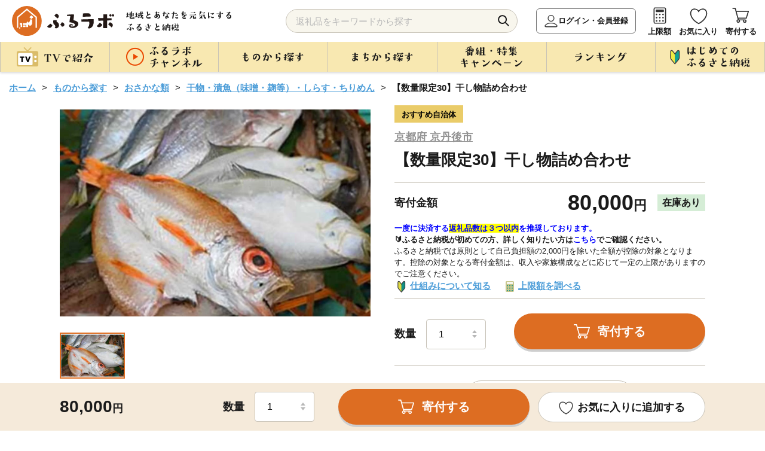

--- FILE ---
content_type: text/html; charset=UTF-8
request_url: https://furusato.asahi.co.jp/goods/detail/d4691b9398890c04e03dd4435e6dee14
body_size: 159565
content:
<!DOCTYPE html>
<html lang="ja">

<head>
  <meta charset="utf-8">
  <meta http-equiv="X-UA-Compatible" content="IE=edge">
  <meta name="viewport" content="width=device-width">
  <link id="canonical-tag" rel="canonical" href="https://furusato.asahi.co.jp/goods/detail/d4691b9398890c04e03dd4435e6dee14">
  <link rel="shortcut icon" href="https://furusato-asahi-data.jp/images/favicon.ico">
  <link rel="apple-touch-icon" href="https://furusato-asahi-data.jp/images/apple-touch-icon.png">
  <title>【数量限定30】干し物詰め合わせ｜ふるラボ</title>
  <meta content="【数量限定30】干し物詰め合わせ｜ふるラボ" name="title">
  <meta content="間人・浅茂川漁港の仲買人でもあります「料理旅館てり吉」の主人がお勧め致します。
お魚の干物の詰め合わせでございます。
鮮度の良いお魚を厳選し、干物にしております。

個別（大きさ・形により異なる）に真空パックし、冷凍しております。..." name="description">
  <meta content="ふるラボ,ふるさと納税,朝日放送ふるさと納税,ABCふるさと納税,朝日放送テレビふるさと納税,特産品,返礼品,朝日放送,ABCテレビ,朝日放送テレビ,寄付,寄附,地方創生,地域活性化" name="keywords">
  <meta property="og:type" content="website" />
  <meta property="og:title" content="【数量限定30】干し物詰め合わせ｜ふるラボ" />
  <meta property="og:site_name" content="ふるラボ" />
  <meta property="og:description" content="間人・浅茂川漁港の仲買人でもあります「料理旅館てり吉」の主人がお勧め致します。
お魚の干物の詰め合わせでございます。
鮮度の良いお魚を厳選し、干物にしております。

個別（大きさ・形により異なる）に真空パックし、冷凍しております。..." />
  <meta property="og:image" content="https://furusato-asahi-data.jp/g_img/262129/furulabobasic_file_aeca3589fbc517f36a31b0db07ece160.JPG" />
  <meta property="og:url" content="https://furusato.asahi.co.jp/" />
  <meta property="og:locale" content="ja_JP" />
  <link rel="stylesheet" href="https://furusato-asahi-data.jp/css/reset.css">
  <link rel="stylesheet" href="https://cdnjs.cloudflare.com/ajax/libs/Swiper/4.5.1/css/swiper.css">
  <link rel="stylesheet" href="https://furusato-asahi-data.jp/css/jquery.modal.css">
  <link rel="stylesheet" href="https://furusato-asahi-data.jp/css/common.css">
  <link rel="stylesheet" href="https://furusato-asahi-data.jp/css/goods/detail/style.css">
  <script src="https://furusato-asahi-data.jp/js/jquery-1.12.0.min.js" charset="utf-8"></script>
  <script src="https://cdnjs.cloudflare.com/ajax/libs/picturefill/3.0.3/picturefill.min.js" defer></script>
  <script type="application/ld+json">
  {
    "@context": "https://schema.org",
    "@type": "BreadcrumbList",
    "itemListElement": [
      {
        "@type": "ListItem",
        "position": 1,
        "name": "ホーム",
        "item": "https://furusato.asahi.co.jp"
      },
      {
        "@type": "ListItem",
        "position": 2,
        "name": "ものから探す",
        "item": "https://furusato.asahi.co.jp/goods/"
      },
      {
        "@type": "ListItem",
        "position": 3,
        "name": "おさかな類",
        "item": "https://furusato.asahi.co.jp/goods/?c=5"
      }    ]
  }
  </script>
    <!--[if lt IE 9]>
  <script src="http://html5shiv.googlecode.com/svn/trunk/html5.js"></script>
  <script src="http://css3-mediaqueries-js.googlecode.com/svn/trunk/css3-mediaqueries.js"></script>
  <![endif]-->
  <!-- Google Tag Manager -->
    <script>(function(w,d,s,l,i){w[l]=w[l]||[];w[l].push({'gtm.start':
  new Date().getTime(),event:'gtm.js'});var f=d.getElementsByTagName(s)[0],
  j=d.createElement(s),dl=l!='dataLayer'?'&l='+l:'';j.async=true;j.src=
  'https://www.googletagmanager.com/gtm.js?id='+i+dl;f.parentNode.insertBefore(j,f);
  })(window,document,'script','dataLayer','GTM-T443SB4');</script>
  <!-- End Google Tag Manager -->
  <meta name="facebook-domain-verification" content="6q2l5ekwszko6il851vtmwy2f2uupe" />
  <script>
  (function(){
  var uqid = "61J3d7373J7171c8";
  var gid  = "190";
  var a=document.createElement("script");
  a.dataset.uqid=uqid;a.dataset.gid=gid;a.id="afadfpc-61J3d7373J7171c8gid190-"+Date.now();
  a.src="//ac.wild-card.tokyo/fpc/cookie_js.php?scriptId="+encodeURIComponent(a.id);
  document.head.appendChild(a);
  })();
  </script></head>
<body id="goods-detail">
    <!-- Google Tag Manager (noscript) -->
  <noscript><iframe src="https://www.googletagmanager.com/ns.html?id=GTM-T443SB4"
  height="0" width="0" style="display:none;visibility:hidden"></iframe></noscript>
  <!-- End Google Tag Manager (noscript) -->  <div id="blur-area">
  <header >
    <div class="inner">
    <div class="header-logo">
      <div id="logo-img"><a href="https://furusato.asahi.co.jp/"><img src="https://furusato-asahi-data.jp/images/common/logo.svg" width="" height="" alt="ふるラボ"></a></div>
      <p class="sub-txt"><img src="https://furusato-asahi-data.jp/images/common/sub_txt.png" width="" height="" alt="地域とあなたを元気にするふるさと納税"></p>
    </div>
    <div class="header-navi flex-box">
      <div class="search-area">
        <form id="search_form" method="get" action="https://furusato.asahi.co.jp/goods/">
          <input type="search" name="word" id="word" placeholder="返礼品をキーワードから探す" class="input_text" value="">
          <button type="submit" class="button_search">検索</button>
        </form>
        <div id="suggestion_word_list"></div>
      </div>
      <ul>
        <li class="login-btn"><a href="https://furusato.asahi.co.jp/login/">ログイン・会員登録</a></li>        <li><a href="https://furusato.asahi.co.jp/simulation/">上限額</a></li>
        <li><a href="https://furusato.asahi.co.jp/mypage/favorite/">お気に入り</a></li>
        <li class="hun-cart"><a href="https://furusato.asahi.co.jp/cart/">寄付する</a></li>
        <li class="hun-menu">メニュー</li>
      </ul>
    </div>
  </div>
  <nav class="pc-menu">
    <div class="inner">
      <ul class="gnavi">
        <li><span class="nav-top"><img src="https://furusato-asahi-data.jp/images/common/txt_gnavi_01_off.png" width="" height="" alt="TVで紹介"></span>
          <div class="gnavi-nest tv">
            <div class="inner">
              <ul>
                <li>
                    <a href="https://furusato.asahi.co.jp/tv/">
                        <span class="image">
                            <img src="https://furusato-asahi-data.jp/images/common/icon_tv01_gmenu.png" width="" height="" alt="すべて">
                        </span>
                        <span class="txt">すべて</span>
                    </a>
                </li>
                                    <li>
                        <a href="https://furusato.asahi.co.jp/tv/?pg=1">
                            <span class="image">
                                <img src="https://furusato.asahi.co.jp/g_img/program_info/file_90b9d5de90ca4141b56138d0fee10855.jpg" width="" height="" alt="朝だ！生です旅サラダ">
                            </span>
                            <span class="txt">朝だ！生です旅サラダ</span>
                        </a>
                    </li>
                                    <li>
                        <a href="https://furusato.asahi.co.jp/tv/?pg=9">
                            <span class="image">
                                <img src="https://furusato.asahi.co.jp/g_img/program_info/file_03ed18780b57a810e77c9a7d5161714a.jpeg" width="" height="" alt="DAIGOも台所">
                            </span>
                            <span class="txt">DAIGOも台所</span>
                        </a>
                    </li>
                                    <li>
                        <a href="https://furusato.asahi.co.jp/tv/?pg=4">
                            <span class="image">
                                <img src="https://furusato.asahi.co.jp/g_img/program_info/file_c8a3e6c4a591be04e9740e1d9943419f.jpg" width="" height="" alt="おはよう朝日です">
                            </span>
                            <span class="txt">おはよう朝日です</span>
                        </a>
                    </li>
                                    <li>
                        <a href="https://furusato.asahi.co.jp/tv/?pg=7">
                            <span class="image">
                                <img src="https://furusato.asahi.co.jp/g_img/program_info/file_d89e5a264b4a95f4ff0c78deeb754774.png" width="" height="" alt="ふるラボ「極上口福！Ｒｅ：Ｒｅ：レストラン」">
                            </span>
                            <span class="txt">ふるラボ「極上口福！Ｒｅ：Ｒｅ：レストラン」</span>
                        </a>
                    </li>
                                    <li>
                        <a href="https://furusato.asahi.co.jp/tv/?pg=5">
                            <span class="image">
                                <img src="https://furusato.asahi.co.jp/g_img/program_info/file_1ff86cc3ca44df6c7f52025e58494854.jpg" width="" height="" alt="news おかえり">
                            </span>
                            <span class="txt">news おかえり</span>
                        </a>
                    </li>
                                    <li>
                        <a href="https://furusato.asahi.co.jp/tv/?pg=10">
                            <span class="image">
                                <img src="https://furusato.asahi.co.jp/g_img/program_info/file_0fee97bda091b9764b0df1dc4a08cd8c.jpg" width="" height="" alt="【ABCラジオ】みよちゃん直伝！ふるさと納税のススメ">
                            </span>
                            <span class="txt">【ABCラジオ】みよちゃん直伝！ふるさと納税のススメ</span>
                        </a>
                    </li>
                                    <li>
                        <a href="https://furusato.asahi.co.jp/tv/?pg=8">
                            <span class="image">
                                <img src="https://furusato.asahi.co.jp/g_img/program_info/file_e89b403f6baa3e5edd5e995de21a67e6.png" width="" height="" alt="脇役食材のバズレシピ">
                            </span>
                            <span class="txt">脇役食材のバズレシピ</span>
                        </a>
                    </li>
                                    <li>
                        <a href="https://furusato.asahi.co.jp/tv/?pg=6">
                            <span class="image">
                                <img src="https://furusato.asahi.co.jp/g_img/program_info/file_2e3dae71aa28d65f44e3c325f48d10d0.png" width="" height="" alt="特番！">
                            </span>
                            <span class="txt">特番！</span>
                        </a>
                    </li>
                                    <li>
                        <a href="https://furusato.asahi.co.jp/tv/?pg=3">
                            <span class="image">
                                <img src="https://furusato.asahi.co.jp/g_img/program_info/file_75e6fa874beeb35f582d7296928b4c60.jpg" width="" height="" alt="ふるさと研究所　ふるラボ">
                            </span>
                            <span class="txt">ふるさと研究所　ふるラボ</span>
                        </a>
                    </li>
                                    <li>
                        <a href="https://furusato.asahi.co.jp/tv/?pg=14">
                            <span class="image">
                                <img src="https://furusato.asahi.co.jp/g_img/program_info/file_5f2df6d39f27eef3756412108d7a8a82.jpg" width="" height="" alt="新婚さんいらっしゃい！">
                            </span>
                            <span class="txt">新婚さんいらっしゃい！</span>
                        </a>
                    </li>
                                    <li>
                        <a href="https://furusato.asahi.co.jp/tv/?pg=13">
                            <span class="image">
                                <img src="https://furusato.asahi.co.jp/g_img/program_info/file_fc73796a3eaaf8df22c25593affd2803.png" width="" height="" alt="＃ふるさとのある暮らし">
                            </span>
                            <span class="txt">＃ふるさとのある暮らし</span>
                        </a>
                    </li>
                              </ul>
              <p class="btn btn-close">× 閉じる</p>
            </div>
          </div>
        </li>
        <li><span class="nav-top"><img src="https://furusato-asahi-data.jp/images/common/txt_gnavi_02_off.png" width="" height="" alt="ふるラボチャンネル"></span>
          <div class="gnavi-nest furulabo">
            <div class="inner">
              <ul>
                <li><a href="https://furusato.asahi.co.jp/channel/"><span>すべて</span></a></li>
                                <li><a href="https://furusato.asahi.co.jp/channel/?ctg=11"><span>ふるラボ「極上口福！Re:Re:レストラン」よゐこの2人が「食」を拡散希望！</span></a></li>
                                <li><a href="https://furusato.asahi.co.jp/channel/?ctg=12"><span>ふるラボ制作！オリジナル動画集</span></a></li>
                                <li><a href="https://furusato.asahi.co.jp/channel/?ctg=14"><span>＃ふるさとのある暮らし</span></a></li>
                                <li><a href="https://furusato.asahi.co.jp/channel/?ctg=2"><span>【動画で簡単】はじめてのふるさと納税</span></a></li>
                                <li><a href="https://furusato.asahi.co.jp/channel/?ctg=4"><span>【newsおかえり】わが街ええもん物語</span></a></li>
                                <li><a href="https://furusato.asahi.co.jp/channel/?ctg=5"><span>【おは朝】おは朝ふるさと応援隊</span></a></li>
                                <li><a href="https://furusato.asahi.co.jp/channel/?ctg=9"><span>【ABCラジオ】みよちゃん直伝ふるさと納税のススメ</span></a></li>
                                <li><a href="https://furusato.asahi.co.jp/channel/?ctg=13"><span>【おは朝】おは朝めっちゃエエもん作り隊</span></a></li>
                                <li><a href="https://furusato.asahi.co.jp/channel/?ctg=3"><span>【検証】あのまちのウワサ</span></a></li>
                                <li><a href="https://furusato.asahi.co.jp/channel/?ctg=1"><span>【まち自慢】わが町の「一番」はこれ！</span></a></li>
                                <li><a href="https://furusato.asahi.co.jp/channel/?ctg=10"><span>【おは朝】OHAチューバー</span></a></li>
                                <li><a href="https://furusato.asahi.co.jp/channel/?ctg=6"><span>【ふるさと研究所】2分で全国の食研究</span></a></li>
                                <li><a href="https://furusato.asahi.co.jp/channel/?ctg=7"><span>CMギャラリー</span></a></li>
                                <li><a href="https://furusato.asahi.co.jp/channel/?ctg=8"><span>2022年ご当地”推しニュース”GP</span></a></li>
                              </ul>
              <p class="btn btn-close">× 閉じる</p>
            </div>
          </div>
        </li>
         <li><span class="nav-top"><img src="https://furusato-asahi-data.jp/images/common/txt_gnavi_03_off.png" width="" height="" alt="ものから探す"></span>
          <div class="gnavi-nest goods">
            <div class="inner">
              <div class="flex-box">
                <div class="article">
                  <p class="cap">カテゴリー</p>
                  <ul class="flex-box">
                    <li><a href="https://furusato.asahi.co.jp/goods/"><span>すべて</span></a></li>
                                        <li><a href="https://furusato.asahi.co.jp/goods/?c=23"><span>ふるラボオリジナル</span></a></li>
                                        <li><a href="https://furusato.asahi.co.jp/goods/?c=2"><span>お米・パン</span></a></li>
                                        <li><a href="https://furusato.asahi.co.jp/goods/?c=1"><span>お肉</span></a></li>
                                        <li><a href="https://furusato.asahi.co.jp/goods/?c=3"><span>フルーツ類</span></a></li>
                                        <li><a href="https://furusato.asahi.co.jp/goods/?c=4"><span>カニ・エビ</span></a></li>
                                        <li><a href="https://furusato.asahi.co.jp/goods/?c=5"><span>おさかな類</span></a></li>
                                        <li><a href="https://furusato.asahi.co.jp/goods/?c=6"><span>お野菜類</span></a></li>
                                        <li><a href="https://furusato.asahi.co.jp/goods/?c=7"><span>たまご</span></a></li>
                                        <li><a href="https://furusato.asahi.co.jp/goods/?c=8"><span>お酒</span></a></li>
                                        <li><a href="https://furusato.asahi.co.jp/goods/?c=9"><span>お飲み物</span></a></li>
                                        <li><a href="https://furusato.asahi.co.jp/goods/?c=10"><span>お菓子・スイーツ</span></a></li>
                                        <li><a href="https://furusato.asahi.co.jp/goods/?c=11"><span>加工品等</span></a></li>
                                        <li><a href="https://furusato.asahi.co.jp/goods/?c=12"><span>麺類</span></a></li>
                                        <li><a href="https://furusato.asahi.co.jp/goods/?c=13"><span>調味料・油</span></a></li>
                                        <li><a href="https://furusato.asahi.co.jp/goods/?c=14"><span>鍋セット</span></a></li>
                                        <li><a href="https://furusato.asahi.co.jp/goods/?c=15"><span>旅行・イベント・体験</span></a></li>
                                        <li><a href="https://furusato.asahi.co.jp/goods/?c=16"><span>地域のお礼の品</span></a></li>
                                        <li><a href="https://furusato.asahi.co.jp/goods/?c=17"><span>雑貨・日用品</span></a></li>
                                        <li><a href="https://furusato.asahi.co.jp/goods/?c=24"><span>スポーツ・アウトドア</span></a></li>
                                        <li><a href="https://furusato.asahi.co.jp/goods/?c=18"><span>美容</span></a></li>
                                        <li><a href="https://furusato.asahi.co.jp/goods/?c=19"><span>ファッション</span></a></li>
                                        <li><a href="https://furusato.asahi.co.jp/goods/?c=20"><span>工芸品</span></a></li>
                                        <li><a href="https://furusato.asahi.co.jp/goods/?c=21"><span>感謝状等</span></a></li>
                                        <li><a href="https://furusato.asahi.co.jp/goods/?c=22"><span>その他のお礼品</span></a></li>
                                      </ul>
                </div>
                <div class="article">
                  <p class="cap">寄付金額</p>
                  <ul>
                                        <li><a href="https://furusato.asahi.co.jp/goods/?pl=1"><span>1万円以内</span></a></li>
                                        <li><a href="https://furusato.asahi.co.jp/goods/?pl=2"><span>10,001円-20,000円</span></a></li>
                                        <li><a href="https://furusato.asahi.co.jp/goods/?pl=3"><span>20,001円-30,000円</span></a></li>
                                        <li><a href="https://furusato.asahi.co.jp/goods/?pl=4"><span>30,001円-50,000円</span></a></li>
                                        <li><a href="https://furusato.asahi.co.jp/goods/?pl=5"><span>50,001円-100,000円</span></a></li>
                                        <li><a href="https://furusato.asahi.co.jp/goods/?pl=6"><span>100,001円-200,000円</span></a></li>
                                        <li><a href="https://furusato.asahi.co.jp/goods/?pl=7"><span>200,001円-500,000円</span></a></li>
                                        <li><a href="https://furusato.asahi.co.jp/goods/?pl=8"><span>500,001円-</span></a></li>
                                      </ul>
                </div>
              </div>
              <p class="btn btn-close">× 閉じる</p>
            </div>
          </div>
        </li>
        <li><span class="nav-top"><img src="https://furusato-asahi-data.jp/images/common/txt_gnavi_04_off.png" width="" height="" alt="まちから探す"></span>
          <div class="gnavi-nest jichitai">
            <div class="inner">
              <div class="article-wrapper flex-box">
                <div class="article">
                  <p class="cap">まち一覧</p>
                  <div class="flex-box">
                    <ul>
                      <li><a href="https://furusato.asahi.co.jp/city/"><span>すべて</span></a></li>
                                                                                        <li><a href="https://furusato.asahi.co.jp/city/area/1"><span>北海道</span></a></li>
                                                                                                                                    <li><a href="https://furusato.asahi.co.jp/city/area/2"><span>東北地方</span></a></li>
                                                                                                                                    <li><a href="https://furusato.asahi.co.jp/city/area/3"><span>関東地方</span></a></li>
                                                                                                                                    <li><a href="https://furusato.asahi.co.jp/city/area/4"><span>中部地方</span></a></li>
                                                                                      </ul>
                    <ul>
                                                                                                              <li><a href="https://furusato.asahi.co.jp/city/area/5"><span>近畿地方</span></a></li>
                                                                                                                                    <li><a href="https://furusato.asahi.co.jp/city/area/6"><span>中国地方</span></a></li>
                                                                                                                                    <li><a href="https://furusato.asahi.co.jp/city/area/7"><span>四国地方</span></a></li>
                                                                                                                                    <li><a href="https://furusato.asahi.co.jp/city/area/8"><span>九州地方</span></a></li>
                                                                                                                                    <li><a href="https://furusato.asahi.co.jp/city/area/9"><span>沖縄</span></a></li>
                                                                                                            </ul>
                  </div>
                </div>
                <div class="article">
                  <p class="cap">いちおしのまち</p>
                                    <div class="wrapper">
                    <a href="https://furusato.asahi.co.jp/city/detail/454044">
                      <div class="flex-box">
                        <div class="image">
                          <img src="https://furusato-asahi-data.jp/g_img/454044/file_fbd695489e1b27d45fd14a5a04dc1fe2.jpg" alt="" width="" height="">
                        </div>
                        <div class="txt-wrapper">
                          <p class="kana">みやざきけんきじょうちょう</p>
                          <p class="jichitai-name abr1">宮崎県木城町</p>
                          <p class="txt abr3">宮崎県木城町（きじょうちょう）は、宮崎県のほぼ中央に位置した東西24km、南北わずか6kmの帯状の地形に、町の中央を清流小丸川（全長80km）が流れる町です。文豪「武者小路実篤」が自ら詠った詩のような世界を目指し、実現しようとした理想郷「新しき村」。えほんと豊かな自然との出会いが子どもたちの感性を育む「木城えほんの郷」。生涯を児童救済に捧げた「石井十次」の精神を受け継いだ「石井記念友愛社」。自然形態を大切にしながら生活に欠かせない電力を安全に生み出す揚水式の「小丸川発電所」など、木城町は水と緑が爽やかな自然のもと、人と人、人と自然が共生するまちです。
</p>
                        </div>
                      </div>
                    </a>
                  </div>
                                    <div class="wrapper">
                    <a href="https://furusato.asahi.co.jp/city/detail/016918">
                      <div class="flex-box">
                        <div class="image">
                          <img src="https://furusato-asahi-data.jp/g_img/016918/file_83f773d4dda38b37fa0f6e332f4083e6.jpg" alt="" width="" height="">
                        </div>
                        <div class="txt-wrapper">
                          <p class="kana">ほっかいどうべつかいちょう</p>
                          <p class="jichitai-name abr1">北海道別海町</p>
                          <p class="txt abr3">   別海町は北海道の東部、根室半島と知床半島の中間に位置し、東京２３区の２倍以上にもなる広大な面積と、すばらしい自然環境を誇る酪農と漁業が中心の町です。
　北海道らしい大平原が広がり牧歌的な風景が見られる一方、東部には日本最大級の砂嘴（さし）で、ラムサール条約湿地に登録されている「野付半島」や、南部には「風蓮湖」があり、野付風蓮道立自然公園を形成するなど、様々な景観を有しています。
　町内には、１０万頭以上（町人口の約７倍以上）の牛たちが暮らしており、生乳生産量は「日本一」です。また、沿岸部では秋鮭・アサリやホッキ・ホタテ・希少価値の高いホッカイシマエビなど様々な海産物が豊富に水揚げされています。</p>
                        </div>
                      </div>
                    </a>
                  </div>
                                  </div>
              </div>
              <p class="btn btn-close">× 閉じる</p>
            </div>
          </div>
        </li>
        <li><span class="nav-top"><img src="https://furusato-asahi-data.jp/images/common/txt_gnavi_05_off.png" width="" height="" alt="番組・特集・キャンペーン"></span>
          <div class="gnavi-nest feature">
            <div class="inner">
              <div class="article-wrapper flex-box">
                                <div class="article">
                  <a href="https://furusato.asahi.co.jp/feature/detail/edfdb18572a1e4c9b0a88ddea74aca68">
                    <div class="image"><img src="https://furusato-asahi-data.jp/g_img/feature/file_13e6c429846148eb70cd16610689400a.jpg" width="" height="" alt=""></div>
                    <div class="txt"><span class="abr2">【＃ふるさとのある暮らし】群馬県川場村の“いいもの”をご紹介！もっと楽しむプチアレンジレシピも🍴</span></div>
                  </a>
                </div>
                                <div class="article">
                  <a href="https://furusato.asahi.co.jp/feature/detail/28c5871d5fbdd88dc97e4401603817c3">
                    <div class="image"><img src="https://furusato-asahi-data.jp/g_img/feature/file_a10ea90e8591ff6afb28a3ddb0bb344e.png" width="" height="" alt=""></div>
                    <div class="txt"><span class="abr2">「地元応援live Wish＋」にて紹介されたふるさと自慢の特産品！</span></div>
                  </a>
                </div>
                                                <div class="article">
                  <a href="https://furusato.asahi.co.jp/feature/detail/35175b2d50f0ade4edd1d822693ddada">
                    <div class="image"><img src="https://furusato-asahi-data.jp/g_img/feature/file_c923f88c22674685eaa6eee9fa0b47ce.png" width="" height="" alt=""></div>
                    <div class="txt"><span class="abr2">2025年にABCテレビで紹介📺ふるラボいちおしの返礼品特集✨</span></div>
                  </a>
                </div>
                                <div class="article">
                  <a href="https://furusato.asahi.co.jp/feature/detail/db92d6e41efbfe1ec17aca8e11a5e558">
                    <div class="image"><img src="https://furusato-asahi-data.jp/g_img/feature/file_de9d749ad95b35205f301d5a4859f2ce.png" width="" height="" alt=""></div>
                    <div class="txt"><span class="abr2">旬を味わう「冬の味覚特集」❄️寒い季節は、おいしいもので至福のひととき。</span></div>
                  </a>
                </div>
                              </div>
              <p class="btn btn-o"><a href="https://furusato.asahi.co.jp/feature/"><img src="https://furusato-asahi-data.jp/images/common/txt_feature.png" alt="すべての特集を見る" class="pc" width="" height=""></a></p>
              <p class="btn btn-close">× 閉じる</p>
            </div>
          </div>
        </li>
        <li><span class="nav-top"><img src="https://furusato-asahi-data.jp/images/common/txt_gnavi_06_off.png" width="" height="" alt="ランキング"></span>
          <div class="gnavi-nest first">
            <div class="inner">
              <div class="article">
                <p class="cap">カテゴリー</p>
                <ul class="flex-box">
                  <li><a href="https://furusato.asahi.co.jp/ranking/"><span>すべて</span></a></li>
                                    <li><a href="https://furusato.asahi.co.jp/ranking/23"><span>ふるラボオリジナル</span></a></li>
                                    <li><a href="https://furusato.asahi.co.jp/ranking/2"><span>お米・パン</span></a></li>
                                    <li><a href="https://furusato.asahi.co.jp/ranking/1"><span>お肉</span></a></li>
                                    <li><a href="https://furusato.asahi.co.jp/ranking/3"><span>フルーツ類</span></a></li>
                                    <li><a href="https://furusato.asahi.co.jp/ranking/4"><span>カニ・エビ</span></a></li>
                                    <li><a href="https://furusato.asahi.co.jp/ranking/5"><span>おさかな類</span></a></li>
                                    <li><a href="https://furusato.asahi.co.jp/ranking/6"><span>お野菜類</span></a></li>
                                    <li><a href="https://furusato.asahi.co.jp/ranking/7"><span>たまご</span></a></li>
                                    <li><a href="https://furusato.asahi.co.jp/ranking/8"><span>お酒</span></a></li>
                                    <li><a href="https://furusato.asahi.co.jp/ranking/9"><span>お飲み物</span></a></li>
                                    <li><a href="https://furusato.asahi.co.jp/ranking/10"><span>お菓子・スイーツ</span></a></li>
                                    <li><a href="https://furusato.asahi.co.jp/ranking/11"><span>加工品等</span></a></li>
                                    <li><a href="https://furusato.asahi.co.jp/ranking/12"><span>麺類</span></a></li>
                                    <li><a href="https://furusato.asahi.co.jp/ranking/13"><span>調味料・油</span></a></li>
                                    <li><a href="https://furusato.asahi.co.jp/ranking/14"><span>鍋セット</span></a></li>
                                    <li><a href="https://furusato.asahi.co.jp/ranking/15"><span>旅行・イベント・体験</span></a></li>
                                    <li><a href="https://furusato.asahi.co.jp/ranking/16"><span>地域のお礼の品</span></a></li>
                                    <li><a href="https://furusato.asahi.co.jp/ranking/17"><span>雑貨・日用品</span></a></li>
                                    <li><a href="https://furusato.asahi.co.jp/ranking/24"><span>スポーツ・アウトドア</span></a></li>
                                    <li><a href="https://furusato.asahi.co.jp/ranking/18"><span>美容</span></a></li>
                                    <li><a href="https://furusato.asahi.co.jp/ranking/19"><span>ファッション</span></a></li>
                                    <li><a href="https://furusato.asahi.co.jp/ranking/20"><span>工芸品</span></a></li>
                                    <li><a href="https://furusato.asahi.co.jp/ranking/21"><span>感謝状等</span></a></li>
                                    <li><a href="https://furusato.asahi.co.jp/ranking/22"><span>その他のお礼品</span></a></li>
                                  </ul>
              </div>
              <p class="btn btn-close">× 閉じる</p>
            </div>
          </div>
        </li>
        <li><span class="nav-top"><img src="https://furusato-asahi-data.jp/images/common/txt_gnavi_07_off.png" width="" height="" alt="はじめてのふるさと納税"></span>
            <div class="gnavi-nest beginner">
                <div class="inner">
                    <ul class="first-menu flex-box">
                        <li><a href="https://furusato.asahi.co.jp/first/"><span>はじめての<br>ふるさと納税</span></a></li>
                        <li><a href="https://furusato.asahi.co.jp/about/"><span>ふるラボとは</span></a></li>
                        <li><a href="https://furusato.asahi.co.jp/simulation/"><span>寄付上限額を<br>
                        調べる</span></a></li>
                        <li><a href="https://furusato.asahi.co.jp/faq/"><span>よくある<br>ご質問</span></a></li>
                        <li><a href="https://furusato.asahi.co.jp/howto/"><span>コラム</span></a></li>
                    </ul>
                    <p class="btn btn-close">× 閉じる</p>
                </div>
            </div>
        </li>
      </ul>
    </div>
  </nav>
</header>

<script>
$(function () {
  $('#search_form').on('submit', function (e) {
    const word = $('#word').val();
    if (word.length > 255) {
      alert('キーワードは255文字以内で入力してください。');
      e.preventDefault();
    }
  });
});
</script>
<script>

	$(document).on('keyup', '#word', function() {
        var suggest_word = $(this).val();
		if (suggest_word.length >= 1) {
			S4SuggestWord(suggest_word);
		} else {
			$('#suggestion_word_list').empty();
		}
  })

	$(document).on('click', '.suggest_word', function() {
    var selectedSuggestion = $(this).text();
	var val = $(this).val();
    $('#word').val(selectedSuggestion);
    $('#suggestion_word_list').empty();
    $('#search_form').submit();
	});

	function S4SuggestWord(suggest_word){
		$.ajax({
				url: 'https://furusato.asahi.co.jp/'+"suggest/index",
				type: "post",
				cache: false,
				data: {
					'suggest_word': suggest_word,
				},
				dataType: "json",
				success: function (json) {
					var data = json;
					$('#suggestion_word_list').empty();
					$.each(data, function(key, suggest_word) {
						$('#suggestion_word_list').append($('<div>').text(suggest_word).addClass('suggest_word'));
					});
				},
        error: function (xhr, status, error) {
            console.error("AJAXリクエストエラー:", status, error);
            console.log('レスポンス:', xhr.responseText);
        }
			});
	}

</script>    <main >
      <article>
        <div class="inner">
          <!-- ぱんくず　ここから -->
          <div class="path">
            <ul>
              <li><a href="https://furusato.asahi.co.jp/">ホーム</a></li>
              <li><a href="https://furusato.asahi.co.jp/goods/">ものから探す</a></li>
              <li><a href="https://furusato.asahi.co.jp/goods/?c=5">おさかな類</a></li>
              <li><a href="https://furusato.asahi.co.jp/goods/?c2=29">干物・漬魚（味噌・麹等）・しらす・ちりめん</a></li>              <li>【数量限定30】干し物詰め合わせ</li>
            </ul>
          </div>
          <!-- ぱんくず　ここまで -->
        </div>
        <div class="wrap1080">
          <!-- 返礼品情報　ここから -->
                    <section class="flex-box" id="goods-overview">
            <div class="image-wrapper">
              <!-- swiperここから -->
                            <div class="swiper-container main-slide">
                <ul class="swiper-wrapper">
                  <li class="swiper-slide">
                    <picture>
                                            <source type="image/webp" srcset="https://furusato-asahi-data.jp/g_img/262129/furulabobasic_file_aeca3589fbc517f36a31b0db07ece160.webp">
                                            <img src="https://furusato-asahi-data.jp/g_img/262129/furulabobasic_file_aeca3589fbc517f36a31b0db07ece160.JPG" alt="【数量限定30】干し物詰め合わせ">
                    </picture>
                  </li>
                                  </ul>
              </div>
              <div class="swiper-container thumb_img">
                <ul class="swiper-wrapper">
                  <li class="swiper-slide current">
                    <picture>
                                            <source type="image/webp" srcset="https://furusato-asahi-data.jp/g_img/262129/furulabobasic_file_aeca3589fbc517f36a31b0db07ece160.webp">
                                            <img src="https://furusato-asahi-data.jp/g_img/262129/furulabobasic_file_aeca3589fbc517f36a31b0db07ece160.JPG" alt="【数量限定30】干し物詰め合わせ">
                    </picture>
                  </li>
                                  </ul>
              </div>
                            <!-- swiperここまで -->
            </div>
            <div class="goods-info">
              <ul class="cate-list">
                <!-- 還元キャンペーンタグ表示 -->
                                 <li class="cate-cam">おすすめ自治体</li>
                                              </ul>
              <p class="city-name">
                <a href="https://furusato.asahi.co.jp/city/detail/262129">京都府 京丹後市</a>
                <!--  -->
              </p>
              <h1>【数量限定30】干し物詰め合わせ</h1>
              <div class="price-area">
                                <div class="price-wrapper">
                  <p class="cap">寄付金額</p>
                  <p class="price">80,000<small>円</small></p>
                  <p class="stock instock">在庫あり</p>                </div>
                                <p class="price-txt"><SPAN style="font-family: sans-serif; font-weight: bold; "><font color="blue">一度に決済する<SPAN style="font-weight: bold; background: linear-gradient(transparent 0%, #ffff00 0%)">返礼品数は３つ以内</SPAN>を推奨しております。</SPAN></font><br />
<SPAN style="font-weight: bold; ">🔰ふるさと納税が初めての方、詳しく知りたい方は<a href="https://furusato.asahi.co.jp/first/" target="_blank">こちら</a>でご確認ください。 </SPAN><br />
ふるさと納税では原則として自己負担額の2,000円を除いた全額が控除の対象となります。控除の対象となる寄付金額は、収入や家族構成などに応じて一定の上限がありますのでご注意ください。<br />
</p>
                                <div class="link-wrapper flex-box">
                  <p class="link"><a href="https://furusato.asahi.co.jp/first/">仕組みについて知る</a></p>
                  <p class="link"><a href="https://furusato.asahi.co.jp/simulation/#simulator">上限額を調べる</a></p>
                </div>
              </div>
                            <div class="num-area">
                <div class="num-wrapper">
                  <p class="cap">数量</p>
                  <div class="num-select">
                    <select id="sel_num">
                                                                  <option value="1">1</option>
                                          </select>
                  </div>
                </div>
                <p class="btn btn-o btn-apply"><button id="add_cart_upper_button"><span>寄付する</span></button></p>
              </div>
                            <p class="btn btn-fav"><button data_id="d4691b9398890c04e03dd4435e6dee14" type="goods"><span>お気に入りに追加する</span></button></p>              <div class="pay-wrapper">
                <div class="block flex-box">
                  <p class="cap">支払い方法</p>
                  <ul>
                    <li><span><img src="https://furusato-asahi-data.jp/images/goods/icon_card.png" width="" height="" alt=""></span>クレジットカード</li>
                                      </ul>
                </div>
                            </div>
            </div>
          </section>
          <!-- 返礼品情報　ここまで -->
          <!-- 返礼品のご紹介・詳細　ここから -->
          <section id="goods-detail-info">
            <div class="inner">
              <div class="flex-box">
                <div class="block">
                  <h2 class="line-y"><img src="https://furusato-asahi-data.jp/images/goods/ttl_goods_info_pc.png" width="" height="" alt="返礼品のご紹介" class="pc"><img src="https://furusato-asahi-data.jp/images/goods/ttl_goods_info_sp.png" width="" height="" alt="返礼品のご紹介" class="sp"></h2>
                                                      <p class="txt">間人・浅茂川漁港の仲買人でもあります「料理旅館てり吉」の主人がお勧め致します。<br />
お魚の干物の詰め合わせでございます。<br />
鮮度の良いお魚を厳選し、干物にしております。<br />
<br />
個別（大きさ・形により異なる）に真空パックし、冷凍しております。<br />
お好みの数ずつ焼いて、お召し上がりください。<br />
<br />
【地場産品類型】3<br />
【類型該当理由】区域内の事業所において、製造の全工程を行うことにより、相応の付加価値が生じているもの</p>                </div>
                <div class="block">
                  <h2 class="line-y"><img src="https://furusato-asahi-data.jp/images/goods/ttl_goods_detail_pc.png" width="" height="" alt="返礼品詳細" class="pc"><img src="https://furusato-asahi-data.jp/images/goods/ttl_goods_detail_sp.png" width="" height="" alt="返礼品詳細" class="sp"></h2>
                  <div class="table-wrapper detail-list">
                    <table>
                                            <tr>
                        <th>提供元</th>
                        <td>◆有限会社齊藤（てり吉）</td>
                      </tr>
                                                                  <tr>
                        <th>配送</th>
                        <td>冷凍</td>
                      </tr>
                                                                  <tr>
                        <th>配送注記</th>
                        <td>順次発送</td>
                      </tr>
                                                                  <tr>
                        <th>内容量</th>
                        <td style="word-wrap: break-word;">お任せの干物を3種類以上30枚入り<br />
<br />
例）ハタハタ×8枚、エテカレイ×14枚、のど黒2枚×するめいか6枚<br />
ふぐ、真鯛、のど黒、するめいか、甘鯛、アジ、カマス、カレイ、ハタハタなど季節ごとに詰め合わせが異なりますが、そちらもお楽しみいただけたらと考えております。</td>
                      </tr>
                                                                  <tr>
                        <th>賞味期限</th>
                        <td>冷凍で2週間<br />
<br />
【保存方法】<br />
冷凍</td>
                      </tr>
                                                                  <tr>
                        <th>返礼品注記</th>
                        <td>・お任せの干物を3種類以上詰め合わせ致します。<br />
・干物の枚数は30枚入りです（内容は季節ごと変わります）。<br />
・海況や交通事情等により、予定数の変更やご希望日にお届けできない場合がございます。<br />
・お盆・年末年始の配達は不可。</td>
                      </tr>
                                          </table>
                  </div>
                </div>
              </div>
            </div>
          </section>
          <!-- 返礼品のご紹介・詳細　ここまで -->
                              <!-- 関連動画　ここから -->
                    <section id="page-path">
            <div class="inner">
              <!-- ぱんくず　ここから -->
              <div class="path">
                <ul>
                  <li><a href="https://furusato.asahi.co.jp/city/">まちから探す</a></li>
                  <li><a href="https://furusato.asahi.co.jp/city/area/5">近畿地方</a></li>
                  <li><a href="https://furusato.asahi.co.jp/city/detail/262129">京都府京丹後市</a></li>
                  <li><a href="https://furusato.asahi.co.jp/goods/?cm=86&cs=1">京都府 京丹後市の返礼品一覧</a></li>
                  <li>【数量限定30】干し物詰め合わせ</li>
                </ul>
              </div>
              <!-- ぱんくず　ここまで -->
            </div>
          </section>
          <!-- シェア　ここから -->
          <section id="share-icon">
            <p class="cap">このページをシェアする</p>
            <ul class="sns-link">
              <li class="line-share"><a rel="nofollow"><img src="https://furusato-asahi-data.jp/images/common/icon_share_01_pc.png" width="" height="" alt="" class="pc"><img src="https://furusato-asahi-data.jp/images/common/icon_share_01_sp.png" width="" height="" alt="" class="sp"></a></li>
              <li class="twitter-share"><a rel="nofollow" target="_blank"><img src="https://furusato-asahi-data.jp/images/common/icon_share_02_pc.png" width="" height="" alt="" class="pc"><img src="https://furusato-asahi-data.jp/images/common/icon_share_02_sp.png" width="" height="" alt="" class="sp"></a></li>
              <li class="facebook-share"><a rel="nofollow" target="_blank"><img src="https://furusato-asahi-data.jp/images/common/icon_share_03_pc.png" width="" height="" alt="" class="pc"><img src="https://furusato-asahi-data.jp/images/common/icon_share_03_sp.png" width="" height="" alt="" class="sp"></a></li>
              <li class="url-copy"><a rel="nofollow"><img src="https://furusato-asahi-data.jp/images/common/icon_share_04_pc.png" width="" height="" alt="" class="pc"><img src="https://furusato-asahi-data.jp/images/common/icon_share_04_sp.png" width="" height="" alt="" class="sp"></a></li>
            </ul>
          </section>
          <!-- シェア　ここまで -->
          <!-- このまちについて知る　ここから -->
          <section class="bg-y" id="know">
            <div class="inner">
              <h2><img src="https://furusato-asahi-data.jp/images/goods/ttl_know.png" width="" height="" alt="このまちについて知る" class="pc"><img src="https://furusato-asahi-data.jp/images/goods/ttl_know_sp.png" width="" height="" alt="このまちについて知る" class="sp"></h2>
              <div class="block flex-box">
                <div class="image"><img src="https://furusato-asahi-data.jp/g_img/262129/file_23729ef3c3cfb96d849ceb01922e0e14.jpg" width="" height="" alt=""></div>
                <div class="txt-wrapper">
                  <h3><span>きょうたんごし</span>京丹後市</h3>
                  <p class="txt abr3">京丹後市は日本列島のほぼ中央、京都府北部の日本海に面する位置にあり、「ユネスコ世界認定」を受けている「山陰海岸ジオパーク」の美しい海岸線を有する美しいまちです。また、伝統的な絹織物である「丹後ちりめん」発祥の地でもあり、絹織物の生産量は日本一を誇ります。<br />
<br />
&lt;SPAN style=&quot;font-family: sans-serif; font-weight: bold;&quot;&gt;★ABCテレビのニュース情報番組「news おかえり」で、◆株式会社　橘商店の京丹後の地元魚屋が作ったお任せ干物セット が紹介されました！&lt;/SPAN&gt;<br />
&lt;a href=&quot;https://furusato.asahi.co.jp/goods/detail/b388b940d8d8731fe698d0aec7749829&quot;&gt;&lt;font color=&quot;blue&quot;&gt;👉お任せ干物セット&lt;/a&gt;&lt;/font&gt;<br />
&lt;SPAN style=&quot;font-family: sans-serif; font-weight: bold;&quot;&gt;★ほかにも魅力的な返礼品がたくさん‼&lt;/SPAN&gt;<br />
&lt;a href=&quot;https://furusato.asahi.co.jp/goods/detail/33eac9dbef08ce8dd8535d89f0830aa8&quot;&gt;&lt;font color=&quot;blue&quot;&gt;👉丹後ちりめんの「絹100％ゴシゴシタオル」と丹後の海のお塩「タンゴブルーソルト」&lt;/a&gt;&lt;/font&gt;<br />
&lt;a href=&quot;https://furusato.asahi.co.jp/goods/detail/a59452ae22bad095685e1aa104488b66&quot;&gt;&lt;font color=&quot;blue&quot;&gt;👉有機JAS認証米「おおきに大地米」&lt;/a&gt;&lt;/font&gt;<br />
</p>
                  <p class="btn btn-o"><a href="https://furusato.asahi.co.jp/city/detail/262129"><img src="https://furusato-asahi-data.jp/images/common/txt_jichitai_info.png" alt="自治体情報を見る" class="pc" width="" height=""><span class="sp">自治体情報を見る</span></a></p>
                  <p class="btn btn-o"><a href="https://furusato.asahi.co.jp/goods/?cm=86&cs=1"><img src="../../images/common/txt_goods_info.png" alt="すべての返礼品を見る" class="pc" width="" height=""><span class="sp">すべての返礼品を見る</span></a></p>
                </div>
                                      <p class="know-btn-fav pc" data_id="55e026ec9e0d4bb28c78f6d1973b88e4" type="city"><button><img src="https://furusato-asahi-data.jp/images/common/icon_fav_off.png" width="" height="" alt="お気に入り" class="pc"></button></p>
                    <p class="know-btn-fav sp" data_id="55e026ec9e0d4bb28c78f6d1973b88e4" type="city"><button><span>お気に入りに追加する</span></button></p>
                                </div>
            </div>
          </section>
          <!-- このまちについて知る　ここまで -->
                    <!-- 関連する返礼品 ここから -->
          <section id="relation-goods">
            <div class="inner">
              <h2 class="line-y">関連する返礼品 | “おさかな類”</h2>
              <div class="block-wrapper goods-list flex-box">
                                <div class="block">
                  <a href="https://furusato.asahi.co.jp/goods/detail/1d882708024afffe843610d418340a08">
                      <!-- 還元キャンペーンタグ表示 -->
                                          <div class="image-wrapper">
                      <div class="image">
                        <picture>
                                                    <img src="https://img.furusato-tax.jp/cdn-cgi/image/width=520,height=323/img/x/product/details/20260123/pd_404f6fd50e8dad69b76a2ac9fe1459d33e2cd64d.jpg" width="" height="" alt="【12回定期便】マグロの刺身 スライス(80g×5袋) - 定期便 国産 食べやすい 海鮮丼 漬け丼 煮物 焼き物 鮪 まぐろ 小分けパック 海鮮 新鮮 魚介 産地直送 龍馬の海鮮隊 野島水産 高知県 香南市 Wnz-0056">
                        </picture>
                      </div>
                    </div>
                    <div class="add-info-wrapper flex-box">
                      <p class="city-name">高知県香南市</p>
                      <p class="icon"><span><img src="https://furusato-asahi-data.jp/images/common/icon_fav_off.png" data_id="1d882708024afffe843610d418340a08" type="goods" width="" height="" alt="お気に入り"></span></p>
                    </div>
                    <p class="goods-name abr2">【12回定期便】マグロの刺身 スライス(80g×5袋) - 定期便 国産 食べやすい 海鮮丼 漬け丼 煮物 焼き物 鮪 まぐろ 小分けパック 海鮮 新鮮 魚介 産地直送 龍馬の海鮮隊 野島水産 高知県 香南市 Wnz-0056</p>
                    <p class="goods-price">240,000<small>円</small></p>
                  </a>
                </div>
                                <div class="block">
                  <a href="https://furusato.asahi.co.jp/goods/detail/998afe403a781f523afc3455dd3d0f18">
                      <!-- 還元キャンペーンタグ表示 -->
                                          <div class="image-wrapper">
                      <div class="image">
                        <picture>
                                                    <img src="https://img.furusato-tax.jp/cdn-cgi/image/width=520,height=323/img/x/product/details/20260123/pd_a39c68b0c43b49634cbafd3af888affcd352fbe7.jpg" width="" height="" alt="【6回定期便】マグロの刺身 スライス(80g×5袋) - 定期便 国産 食べやすい 海鮮丼 漬け丼 煮物 焼き物 鮪 まぐろ 小分けパック 海鮮 新鮮 魚介 産地直送 龍馬の海鮮隊 野島水産 高知県 香南市 Wnz-0055">
                        </picture>
                      </div>
                    </div>
                    <div class="add-info-wrapper flex-box">
                      <p class="city-name">高知県香南市</p>
                      <p class="icon"><span><img src="https://furusato-asahi-data.jp/images/common/icon_fav_off.png" data_id="998afe403a781f523afc3455dd3d0f18" type="goods" width="" height="" alt="お気に入り"></span></p>
                    </div>
                    <p class="goods-name abr2">【6回定期便】マグロの刺身 スライス(80g×5袋) - 定期便 国産 食べやすい 海鮮丼 漬け丼 煮物 焼き物 鮪 まぐろ 小分けパック 海鮮 新鮮 魚介 産地直送 龍馬の海鮮隊 野島水産 高知県 香南市 Wnz-0055</p>
                    <p class="goods-price">120,000<small>円</small></p>
                  </a>
                </div>
                                <div class="block">
                  <a href="https://furusato.asahi.co.jp/goods/detail/72bd35f6f39374f77445ba737a0b42b1">
                      <!-- 還元キャンペーンタグ表示 -->
                                          <div class="image-wrapper">
                      <div class="image">
                        <picture>
                                                    <img src="https://img.furusato-tax.jp/cdn-cgi/image/width=520,height=323/img/x/product/details/20260123/pd_170ed3b2905e1db9b400de56d5dd4860638d68c2.jpg" width="" height="" alt="【3回定期便】マグロの刺身 スライス(80g×5袋) - 定期便 国産 食べやすい 海鮮丼 漬け丼 煮物 焼き物 鮪 まぐろ 小分けパック 海鮮 新鮮 魚介 産地直送 龍馬の海鮮隊 野島水産 高知県 香南市 Wnz-0054">
                        </picture>
                      </div>
                    </div>
                    <div class="add-info-wrapper flex-box">
                      <p class="city-name">高知県香南市</p>
                      <p class="icon"><span><img src="https://furusato-asahi-data.jp/images/common/icon_fav_off.png" data_id="72bd35f6f39374f77445ba737a0b42b1" type="goods" width="" height="" alt="お気に入り"></span></p>
                    </div>
                    <p class="goods-name abr2">【3回定期便】マグロの刺身 スライス(80g×5袋) - 定期便 国産 食べやすい 海鮮丼 漬け丼 煮物 焼き物 鮪 まぐろ 小分けパック 海鮮 新鮮 魚介 産地直送 龍馬の海鮮隊 野島水産 高知県 香南市 Wnz-0054</p>
                    <p class="goods-price">60,000<small>円</small></p>
                  </a>
                </div>
                                <div class="block">
                  <a href="https://furusato.asahi.co.jp/goods/detail/98904af53c4fa8db7c6e5f7ed056298a">
                      <!-- 還元キャンペーンタグ表示 -->
                                          <div class="image-wrapper">
                      <div class="image">
                        <picture>
                                                    <img src="https://img.furusato-tax.jp/cdn-cgi/image/width=520,height=323/img/x/product/details/20260123/pd_07a71ca6ce8cdd2d496998750e8b3df1b0ca8538.jpg" width="" height="" alt="【2回定期便】マグロの刺身 スライス(80g×5袋) - 定期便 国産 食べやすい 海鮮丼 漬け丼 煮物 焼き物 鮪 まぐろ 小分けパック 海鮮 新鮮 魚介 産地直送 龍馬の海鮮隊 野島水産 高知県 香南市 Wnz-0053">
                        </picture>
                      </div>
                    </div>
                    <div class="add-info-wrapper flex-box">
                      <p class="city-name">高知県香南市</p>
                      <p class="icon"><span><img src="https://furusato-asahi-data.jp/images/common/icon_fav_off.png" data_id="98904af53c4fa8db7c6e5f7ed056298a" type="goods" width="" height="" alt="お気に入り"></span></p>
                    </div>
                    <p class="goods-name abr2">【2回定期便】マグロの刺身 スライス(80g×5袋) - 定期便 国産 食べやすい 海鮮丼 漬け丼 煮物 焼き物 鮪 まぐろ 小分けパック 海鮮 新鮮 魚介 産地直送 龍馬の海鮮隊 野島水産 高知県 香南市 Wnz-0053</p>
                    <p class="goods-price">40,000<small>円</small></p>
                  </a>
                </div>
                                <div class="block">
                  <a href="https://furusato.asahi.co.jp/goods/detail/bcd9e5514caaaf4d14693c97f3e259dd">
                      <!-- 還元キャンペーンタグ表示 -->
                                          <div class="image-wrapper">
                      <div class="image">
                        <picture>
                                                    <img src="https://img.furusato-tax.jp/cdn-cgi/image/width=520,height=323/img/x/product/details/20260123/pd_ec2a551142ac7314a823b72f1d416373e03475bf.jpg" width="" height="" alt="【12回定期便】マグロの刺身 スライス(80g×2袋) - 定期便 国産 食べやすい 海鮮丼 漬け丼 煮物 焼き物 鮪 まぐろ 小分けパック 海鮮 新鮮 魚介 産地直送 龍馬の海鮮隊 野島水産 高知県 香南市 Wnz-0052">
                        </picture>
                      </div>
                    </div>
                    <div class="add-info-wrapper flex-box">
                      <p class="city-name">高知県香南市</p>
                      <p class="icon"><span><img src="https://furusato-asahi-data.jp/images/common/icon_fav_off.png" data_id="bcd9e5514caaaf4d14693c97f3e259dd" type="goods" width="" height="" alt="お気に入り"></span></p>
                    </div>
                    <p class="goods-name abr2">【12回定期便】マグロの刺身 スライス(80g×2袋) - 定期便 国産 食べやすい 海鮮丼 漬け丼 煮物 焼き物 鮪 まぐろ 小分けパック 海鮮 新鮮 魚介 産地直送 龍馬の海鮮隊 野島水産 高知県 香南市 Wnz-0052</p>
                    <p class="goods-price">120,000<small>円</small></p>
                  </a>
                </div>
                                <div class="block">
                  <a href="https://furusato.asahi.co.jp/goods/detail/f2f63c9e9264bd154e1aff14aa0e5370">
                      <!-- 還元キャンペーンタグ表示 -->
                                          <div class="image-wrapper">
                      <div class="image">
                        <picture>
                                                    <img src="https://img.furusato-tax.jp/cdn-cgi/image/width=520,height=323/img/x/product/details/20260123/pd_06258ced3a15e99a0c8d3c8f03e70351372fbbbb.jpg" width="" height="" alt="【6回定期便】マグロの刺身 スライス(80g×2袋) - 定期便 国産 食べやすい 海鮮丼 漬け丼 煮物 焼き物 鮪 まぐろ 小分けパック 海鮮 新鮮 魚介 産地直送 龍馬の海鮮隊 野島水産 高知県 香南市 Wnz-0051">
                        </picture>
                      </div>
                    </div>
                    <div class="add-info-wrapper flex-box">
                      <p class="city-name">高知県香南市</p>
                      <p class="icon"><span><img src="https://furusato-asahi-data.jp/images/common/icon_fav_off.png" data_id="f2f63c9e9264bd154e1aff14aa0e5370" type="goods" width="" height="" alt="お気に入り"></span></p>
                    </div>
                    <p class="goods-name abr2">【6回定期便】マグロの刺身 スライス(80g×2袋) - 定期便 国産 食べやすい 海鮮丼 漬け丼 煮物 焼き物 鮪 まぐろ 小分けパック 海鮮 新鮮 魚介 産地直送 龍馬の海鮮隊 野島水産 高知県 香南市 Wnz-0051</p>
                    <p class="goods-price">60,000<small>円</small></p>
                  </a>
                </div>
                                <div class="block">
                  <a href="https://furusato.asahi.co.jp/goods/detail/9db00958ddd4c75784349e8626cab20f">
                      <!-- 還元キャンペーンタグ表示 -->
                                          <div class="image-wrapper">
                      <div class="image">
                        <picture>
                                                    <img src="https://img.furusato-tax.jp/cdn-cgi/image/width=520,height=323/img/x/product/details/20260123/pd_d84df2fc9f42d23cf8e65f0396d0ccb1ed644f77.jpg" width="" height="" alt="【3回定期便】マグロの刺身 スライス(80g×2袋) - 定期便 国産 食べやすい 海鮮丼 漬け丼 煮物 焼き物 鮪 まぐろ 小分けパック 海鮮 新鮮 魚介 産地直送 龍馬の海鮮隊 野島水産 高知県 香南市 Wnz-0050">
                        </picture>
                      </div>
                    </div>
                    <div class="add-info-wrapper flex-box">
                      <p class="city-name">高知県香南市</p>
                      <p class="icon"><span><img src="https://furusato-asahi-data.jp/images/common/icon_fav_off.png" data_id="9db00958ddd4c75784349e8626cab20f" type="goods" width="" height="" alt="お気に入り"></span></p>
                    </div>
                    <p class="goods-name abr2">【3回定期便】マグロの刺身 スライス(80g×2袋) - 定期便 国産 食べやすい 海鮮丼 漬け丼 煮物 焼き物 鮪 まぐろ 小分けパック 海鮮 新鮮 魚介 産地直送 龍馬の海鮮隊 野島水産 高知県 香南市 Wnz-0050</p>
                    <p class="goods-price">30,000<small>円</small></p>
                  </a>
                </div>
                                <div class="block">
                  <a href="https://furusato.asahi.co.jp/goods/detail/c87881be8a6361e5e0d76c6e048ab16f">
                      <!-- 還元キャンペーンタグ表示 -->
                                          <div class="image-wrapper">
                      <div class="image">
                        <picture>
                                                    <img src="https://img.furusato-tax.jp/cdn-cgi/image/width=520,height=323/img/x/product/details/20260123/pd_d473f383007063cb587fa1d905777e90c375e914.jpg" width="" height="" alt="【2回定期便】マグロの刺身 スライス(80g×2袋) - 定期便 定期 ていきびん 国産 食べやすい 海鮮丼 漬け丼 煮物 焼き物 鮪 まぐろ 小分けパック 海鮮 新鮮 魚介 産地直送 龍馬の海鮮隊 野島水産 赤身 高知県 香南市 鮪 Wnz-0049">
                        </picture>
                      </div>
                    </div>
                    <div class="add-info-wrapper flex-box">
                      <p class="city-name">高知県香南市</p>
                      <p class="icon"><span><img src="https://furusato-asahi-data.jp/images/common/icon_fav_off.png" data_id="c87881be8a6361e5e0d76c6e048ab16f" type="goods" width="" height="" alt="お気に入り"></span></p>
                    </div>
                    <p class="goods-name abr2">【2回定期便】マグロの刺身 スライス(80g×2袋) - 定期便 定期 ていきびん 国産 食べやすい 海鮮丼 漬け丼 煮物 焼き物 鮪 まぐろ 小分けパック 海鮮 新鮮 魚介 産地直送 龍馬の海鮮隊 野島水産 赤身 高知県 香南市 鮪 Wnz-0049</p>
                    <p class="goods-price">20,000<small>円</small></p>
                  </a>
                </div>
                                <div class="block">
                  <a href="https://furusato.asahi.co.jp/goods/detail/df5094c2bfb9c680269c8c374b72c09d">
                      <!-- 還元キャンペーンタグ表示 -->
                                          <div class="image-wrapper">
                      <div class="image">
                        <picture>
                                                    <img src="https://img.furusato-tax.jp/cdn-cgi/image/width=520,height=323/img/x/product/details/20260123/pd_eb2c634c4ccc04748ff0dc27e2de1120e51b483e.png" width="" height="" alt="【2026新海苔】【数量限定】初摘み佐賀のり 贅沢プレミアム焼のり6袋セットN：B400-021">
                        </picture>
                      </div>
                    </div>
                    <div class="add-info-wrapper flex-box">
                      <p class="city-name">佐賀県佐賀市</p>
                      <p class="icon"><span><img src="https://furusato-asahi-data.jp/images/common/icon_fav_off.png" data_id="df5094c2bfb9c680269c8c374b72c09d" type="goods" width="" height="" alt="お気に入り"></span></p>
                    </div>
                    <p class="goods-name abr2">【2026新海苔】【数量限定】初摘み佐賀のり 贅沢プレミアム焼のり6袋セットN：B400-021</p>
                    <p class="goods-price">40,000<small>円</small></p>
                  </a>
                </div>
                                <div class="block">
                  <a href="https://furusato.asahi.co.jp/goods/detail/88857b8c1a0fcb1add0b12e02f626296">
                      <!-- 還元キャンペーンタグ表示 -->
                                          <div class="image-wrapper">
                      <div class="image">
                        <picture>
                                                    <img src="https://img.furusato-tax.jp/cdn-cgi/image/width=520,height=323/img/x/product/details/20260123/pd_4a35c8cf98deabba310246f5f5696f7eb0979025.png" width="" height="" alt="【2026新海苔】【数量限定】初摘み佐賀のり 焼のり堪能5袋セットM：B250-028">
                        </picture>
                      </div>
                    </div>
                    <div class="add-info-wrapper flex-box">
                      <p class="city-name">佐賀県佐賀市</p>
                      <p class="icon"><span><img src="https://furusato-asahi-data.jp/images/common/icon_fav_off.png" data_id="88857b8c1a0fcb1add0b12e02f626296" type="goods" width="" height="" alt="お気に入り"></span></p>
                    </div>
                    <p class="goods-name abr2">【2026新海苔】【数量限定】初摘み佐賀のり 焼のり堪能5袋セットM：B250-028</p>
                    <p class="goods-price">25,000<small>円</small></p>
                  </a>
                </div>
                              </div>
            </div>
          </section>
          <!-- 関連する返礼品 ここまで -->
                              <!-- この自治体のおすすめの返礼品　ここから -->
          <section id="recommend-goods">
            <div class="inner">
              <h2 class="line-y">この自治体のおすすめの返礼品</h2>
              <div class="block-wrapper goods-list flex-box">
                                <div class="block">
                  <a href="https://furusato.asahi.co.jp/goods/detail/ecd08e2710392e309ee4f0d82114d805">
                    <!-- 還元キャンペーンタグ表示 -->
                                          <div class="wrap-icon">
                        <p class="icon-cam"><img src="https://furusato-asahi-data.jp/images/common/icon_cam_s.png" alt="" width="" height=""></p>
                      </div>
                                        <div class="image-wrapper">
                      <div class="image">
                        <picture>
                                                    <source type="image/webp" srcset="https://furusato-asahi-data.jp/g_img/262129/161_imglb0005447151.webp">
                                                    <img src="https://furusato-asahi-data.jp/g_img/262129/161_imglb0005447151.jpg" width="" height="" alt="【先行予約／数量限定500】京のブランド産品 京たんごメロン 琴引メロン LAサイズ 2玉（2026年6月下旬～発送）">
                        </picture>
                      </div>
                    </div>
                    <div class="add-info-wrapper flex-box">
                      <p class="city-name">京都府京丹後市</p>
                      <p class="icon"><span><img src="https://furusato-asahi-data.jp/images/common/icon_fav_off.png" data_id="ecd08e2710392e309ee4f0d82114d805" type="goods" width="" height="" alt="お気に入り"></span></p>
                    </div>
                    <p class="goods-name abr2">【先行予約／数量限定500】京のブランド産品 京たんごメロン 琴引メロン LAサイズ 2玉（2026年6月下旬～発送）</p>
                    <p class="goods-price">18,000<small>円</small></p>
                  </a>
                </div>
                                <div class="block">
                  <a href="https://furusato.asahi.co.jp/goods/detail/dbdbd1a578bbaec073ba820deea217ea">
                    <!-- 還元キャンペーンタグ表示 -->
                                          <div class="wrap-icon">
                        <p class="icon-cam"><img src="https://furusato-asahi-data.jp/images/common/icon_cam_s.png" alt="" width="" height=""></p>
                      </div>
                                        <div class="image-wrapper">
                      <div class="image">
                        <picture>
                                                    <source type="image/webp" srcset="https://furusato-asahi-data.jp/g_img/262129/furulabobasic_file_f1599a9640e7ab817200796bbb24ba72.webp">
                                                    <img src="https://furusato-asahi-data.jp/g_img/262129/furulabobasic_file_f1599a9640e7ab817200796bbb24ba72.jpg" width="" height="" alt="☆蟹の宝石箱☆ お手軽！絶品！ セイコガニ甲羅盛 5杯">
                        </picture>
                      </div>
                    </div>
                    <div class="add-info-wrapper flex-box">
                      <p class="city-name">京都府京丹後市</p>
                      <p class="icon"><span><img src="https://furusato-asahi-data.jp/images/common/icon_fav_off.png" data_id="dbdbd1a578bbaec073ba820deea217ea" type="goods" width="" height="" alt="お気に入り"></span></p>
                    </div>
                    <p class="goods-name abr2">☆蟹の宝石箱☆ お手軽！絶品！ セイコガニ甲羅盛 5杯</p>
                    <p class="goods-price">28,000<small>円</small></p>
                  </a>
                </div>
                                <div class="block">
                  <a href="https://furusato.asahi.co.jp/goods/detail/174b37c37bb8a46a535903ca09977fb4">
                    <!-- 還元キャンペーンタグ表示 -->
                                          <div class="wrap-icon">
                        <p class="icon-cam"><img src="https://furusato-asahi-data.jp/images/common/icon_cam_s.png" alt="" width="" height=""></p>
                      </div>
                                        <div class="image-wrapper">
                      <div class="image">
                        <picture>
                                                    <source type="image/webp" srcset="https://furusato-asahi-data.jp/g_img/262129/furulabobasic_file_6704e2f4d01c16aef5a8c228750e585d.webp">
                                                    <img src="https://furusato-asahi-data.jp/g_img/262129/furulabobasic_file_6704e2f4d01c16aef5a8c228750e585d.JPG" width="" height="" alt="【先行予約／数量限定50】アールスメロン（ネットメロン） 2玉（2026年7月上旬～発送）">
                        </picture>
                      </div>
                    </div>
                    <div class="add-info-wrapper flex-box">
                      <p class="city-name">京都府京丹後市</p>
                      <p class="icon"><span><img src="https://furusato-asahi-data.jp/images/common/icon_fav_off.png" data_id="174b37c37bb8a46a535903ca09977fb4" type="goods" width="" height="" alt="お気に入り"></span></p>
                    </div>
                    <p class="goods-name abr2">【先行予約／数量限定50】アールスメロン（ネットメロン） 2玉（2026年7月上旬～発送）</p>
                    <p class="goods-price">22,000<small>円</small></p>
                  </a>
                </div>
                                <div class="block">
                  <a href="https://furusato.asahi.co.jp/goods/detail/f81a324eaa65a2a0936841c557a72a5b">
                    <!-- 還元キャンペーンタグ表示 -->
                                          <div class="wrap-icon">
                        <p class="icon-cam"><img src="https://furusato-asahi-data.jp/images/common/icon_cam_s.png" alt="" width="" height=""></p>
                      </div>
                                        <div class="image-wrapper">
                      <div class="image">
                        <picture>
                                                    <source type="image/webp" srcset="https://furusato-asahi-data.jp/g_img/262129/masterbasic_pd_f3ffae999230a3719ff9829c5b4ab9d89bd8ec3e.webp">
                                                    <img src="https://furusato-asahi-data.jp/g_img/262129/masterbasic_pd_f3ffae999230a3719ff9829c5b4ab9d89bd8ec3e.jpg" width="" height="" alt="【先行予約／数量限定200】京都・まつみやファームのいちご（あきひめイチゴ）4パック（2026年3月中旬～発送）">
                        </picture>
                      </div>
                    </div>
                    <div class="add-info-wrapper flex-box">
                      <p class="city-name">京都府京丹後市</p>
                      <p class="icon"><span><img src="https://furusato-asahi-data.jp/images/common/icon_fav_off.png" data_id="f81a324eaa65a2a0936841c557a72a5b" type="goods" width="" height="" alt="お気に入り"></span></p>
                    </div>
                    <p class="goods-name abr2">【先行予約／数量限定200】京都・まつみやファームのいちご（あきひめイチゴ）4パック（2026年3月中旬～発送）</p>
                    <p class="goods-price">13,000<small>円</small></p>
                  </a>
                </div>
                                <div class="block">
                  <a href="https://furusato.asahi.co.jp/goods/detail/46053193eceaed7e1c2a46213a49dec2">
                    <!-- 還元キャンペーンタグ表示 -->
                                          <div class="wrap-icon">
                        <p class="icon-cam"><img src="https://furusato-asahi-data.jp/images/common/icon_cam_s.png" alt="" width="" height=""></p>
                      </div>
                                        <div class="image-wrapper">
                      <div class="image">
                        <picture>
                                                    <source type="image/webp" srcset="https://furusato-asahi-data.jp/g_img/262129/file_0da49f2d385c8ccebfbb8d7a14c41d2d.webp">
                                                    <img src="https://furusato-asahi-data.jp/g_img/262129/file_0da49f2d385c8ccebfbb8d7a14c41d2d.jpg" width="" height="" alt="ひとりじめ！京たんくろ和牛お楽しみセット（焼肉用お肉、ハンバーグ、生ハム、ソーセージ）食べ比べ お試し 福袋">
                        </picture>
                      </div>
                    </div>
                    <div class="add-info-wrapper flex-box">
                      <p class="city-name">京都府京丹後市</p>
                      <p class="icon"><span><img src="https://furusato-asahi-data.jp/images/common/icon_fav_off.png" data_id="46053193eceaed7e1c2a46213a49dec2" type="goods" width="" height="" alt="お気に入り"></span></p>
                    </div>
                    <p class="goods-name abr2">ひとりじめ！京たんくろ和牛お楽しみセット（焼肉用お肉、ハンバーグ、生ハム、ソーセージ）食べ比べ お試し 福袋</p>
                    <p class="goods-price">20,000<small>円</small></p>
                  </a>
                </div>
                              </div>
            </div>
          </section>
          <!-- この自治体のおすすめの返礼品 ここまで -->
                              <!-- この返礼品を見た人はこんな返礼品も見ています　ここから -->
          <section id="check-goods">
            <div class="inner">
              <h2 class="line-y">この返礼品を見た人は<br class="sp">こんな返礼品も見ています</h2>
              <div class="block-wrapper goods-list flex-box">
                                <div class="block">
                  <a href="https://furusato.asahi.co.jp/goods/detail/74d062aa68e152fff79eab0f68704507">
                    <!-- 還元キャンペーンタグ表示 -->
                                          <div class="wrap-icon">
                        <p class="icon-cam"><img src="https://furusato-asahi-data.jp/images/common/icon_cam_s.png" alt="" width="" height=""></p>
                      </div>
                                        <div class="image-wrapper">
                      <div class="image">
                        <picture>
                                                    <source type="image/webp" srcset="https://furusato-asahi-data.jp/g_img/016683/furulabobasic_imglb0006232590.webp">
                                                    <img src="https://furusato-asahi-data.jp/g_img/016683/furulabobasic_imglb0006232590.jpg" width="" height="" alt="いくら醤油漬（鮭卵） 400g(200g×2パック) イクラ 小分け いくら醤油漬 鮭いくら いくら醤油漬け 鮭 鮭卵 ikura 醤油いくら 冷凍いくら いくら北海道 醤油鮭いくら 人気 大好評品 北海道 白糠町">
                        </picture>
                      </div>
                    </div>
                    <div class="add-info-wrapper flex-box">
                      <p class="city-name">北海道白糠町</p>
                      <p class="icon"><span><img src="https://furusato-asahi-data.jp/images/common/icon_fav_off.png" data_id="74d062aa68e152fff79eab0f68704507" type="goods" width="" height="" alt="お気に入り"></span></p>
                    </div>
                    <p class="goods-name abr2">いくら醤油漬（鮭卵） 400g(200g×2パック) イクラ 小分け いくら醤油漬 鮭いくら いくら醤油漬け 鮭 鮭卵 ikura 醤油いくら 冷凍いくら いくら北海道 醤油鮭いくら 人気 大好評品 北海道 白糠町</p>
                    <p class="goods-price">22,000<small>円</small></p>
                  </a>
                </div>
                                <div class="block">
                  <a href="https://furusato.asahi.co.jp/goods/detail/888be3a02818d873465ce14b8fc39312">
                    <!-- 還元キャンペーンタグ表示 -->
                                          <div class="wrap-icon">
                        <p class="icon-cam"><img src="https://furusato-asahi-data.jp/images/common/icon_cam_s.png" alt="" width="" height=""></p>
                      </div>
                                        <div class="image-wrapper">
                      <div class="image">
                        <picture>
                                                    <source type="image/webp" srcset="https://furusato-asahi-data.jp/g_img/016918/1733255_1758098751_image(2).webp">
                                                    <img src="https://furusato-asahi-data.jp/g_img/016918/1733255_1758098751_image(2).jpg" width="" height="" alt="【訳あり】北海道 野付産 ほたて 500g 帆立 貝柱 ホタテ 貝柱">
                        </picture>
                      </div>
                    </div>
                    <div class="add-info-wrapper flex-box">
                      <p class="city-name">北海道別海町</p>
                      <p class="icon"><span><img src="https://furusato-asahi-data.jp/images/common/icon_fav_off.png" data_id="888be3a02818d873465ce14b8fc39312" type="goods" width="" height="" alt="お気に入り"></span></p>
                    </div>
                    <p class="goods-name abr2">【訳あり】北海道 野付産 ほたて 500g 帆立 貝柱 ホタテ 貝柱</p>
                    <p class="goods-price">11,000<small>円</small></p>
                  </a>
                </div>
                                <div class="block">
                  <a href="https://furusato.asahi.co.jp/goods/detail/abcfe5e3cf4f40740bd4f1dde013a807">
                    <!-- 還元キャンペーンタグ表示 -->
                                          <div class="wrap-icon">
                        <p class="icon-cam"><img src="https://furusato-asahi-data.jp/images/common/icon_cam_s.png" alt="" width="" height=""></p>
                      </div>
                                        <div class="image-wrapper">
                      <div class="image">
                        <picture>
                                                    <source type="image/webp" srcset="https://furusato-asahi-data.jp/g_img/272132/file_73f55e3ac4dcd8572e8473870164281f.webp">
                                                    <img src="https://furusato-asahi-data.jp/g_img/272132/file_73f55e3ac4dcd8572e8473870164281f.jpg" width="" height="" alt="銀鮭 切り身 2kg 18切れ前後【TVで紹介 訳あり サイズ不揃い 海鮮 魚介 鮭 さけ しゃけ お弁当 簡単調理 家計応援】">
                        </picture>
                      </div>
                    </div>
                    <div class="add-info-wrapper flex-box">
                      <p class="city-name">大阪府泉佐野市</p>
                      <p class="icon"><span><img src="https://furusato-asahi-data.jp/images/common/icon_fav_off.png" data_id="abcfe5e3cf4f40740bd4f1dde013a807" type="goods" width="" height="" alt="お気に入り"></span></p>
                    </div>
                    <p class="goods-name abr2">銀鮭 切り身 2kg 18切れ前後【TVで紹介 訳あり サイズ不揃い 海鮮 魚介 鮭 さけ しゃけ お弁当 簡単調理 家計応援】</p>
                    <p class="goods-price">11,000<small>円</small></p>
                  </a>
                </div>
                                <div class="block">
                  <a href="https://furusato.asahi.co.jp/goods/detail/a10d8607554c8ce7cca5d109b3d2b8d0">
                    <!-- 還元キャンペーンタグ表示 -->
                                          <div class="wrap-icon">
                        <p class="icon-cam"><img src="https://furusato-asahi-data.jp/images/common/icon_cam_s.png" alt="" width="" height=""></p>
                      </div>
                                        <div class="image-wrapper">
                      <div class="image">
                        <picture>
                                                    <source type="image/webp" srcset="https://furusato-asahi-data.jp/g_img/016918/2321959_1760533016_image(3).webp">
                                                    <img src="https://furusato-asahi-data.jp/g_img/016918/2321959_1760533016_image(3).jpg" width="" height="" alt="大人気 訳あり 北海道産 冷凍 ホタテ 400g ほたて ホタテ 帆立 貝柱  海鮮 魚介類 刺身 大粒 天然 海鮮  ランキング 大人気 人気 おすすめ 訳あり ）">
                        </picture>
                      </div>
                    </div>
                    <div class="add-info-wrapper flex-box">
                      <p class="city-name">北海道別海町</p>
                      <p class="icon"><span><img src="https://furusato-asahi-data.jp/images/common/icon_fav_off.png" data_id="a10d8607554c8ce7cca5d109b3d2b8d0" type="goods" width="" height="" alt="お気に入り"></span></p>
                    </div>
                    <p class="goods-name abr2">大人気 訳あり 北海道産 冷凍 ホタテ 400g ほたて ホタテ 帆立 貝柱  海鮮 魚介類 刺身 大粒 天然 海鮮  ランキング 大人気 人気 おすすめ 訳あり ）</p>
                    <p class="goods-price">8,000<small>円</small></p>
                  </a>
                </div>
                                <div class="block">
                  <a href="https://furusato.asahi.co.jp/goods/detail/dcb814f01386bd4c3f28a11c6aa14455">
                    <!-- 還元キャンペーンタグ表示 -->
                                          <div class="wrap-icon">
                        <p class="icon-cam"><img src="https://furusato-asahi-data.jp/images/common/icon_cam_s.png" alt="" width="" height=""></p>
                      </div>
                                        <div class="image-wrapper">
                      <div class="image">
                        <picture>
                                                    <source type="image/webp" srcset="https://furusato-asahi-data.jp/g_img/016683/furulabobasic_file_0ab09c2ce75891106d0c2e8aa7f54908.webp">
                                                    <img src="https://furusato-asahi-data.jp/g_img/016683/furulabobasic_file_0ab09c2ce75891106d0c2e8aa7f54908.jpg" width="" height="" alt="大人気 2026年3月末までにお届け エンペラーサーモン 900g 小分け 鮭 サーモン アトランティックサーモン 水産庁長官賞 受賞 さけ シャケ しゃけ sake カルパッチョ ソテー レアステーキ 人気 高級 大満足 美味しい 贈答 生食用 刺身 お刺身 刺し身 魚介類 海鮮 冷凍 厚切り 薄切り ふるさと納税 ふるさとチョイス チョイス 北海道 白糠町">
                        </picture>
                      </div>
                    </div>
                    <div class="add-info-wrapper flex-box">
                      <p class="city-name">北海道白糠町</p>
                      <p class="icon"><span><img src="https://furusato-asahi-data.jp/images/common/icon_fav_off.png" data_id="dcb814f01386bd4c3f28a11c6aa14455" type="goods" width="" height="" alt="お気に入り"></span></p>
                    </div>
                    <p class="goods-name abr2">大人気 2026年3月末までにお届け エンペラーサーモン 900g 小分け 鮭 サーモン アトランティックサーモン 水産庁長官賞 受賞 さけ シャケ しゃけ sake カルパッチョ ソテー レアステーキ 人気 高級 大満足 美味しい 贈答 生食用 刺身 お刺身 刺し身 魚介類 海鮮 冷凍 厚切り 薄切り ふるさと納税 ふるさとチョイス チョイス 北海道 白糠町</p>
                    <p class="goods-price">14,000<small>円</small></p>
                  </a>
                </div>
                                <div class="block">
                  <a href="https://furusato.asahi.co.jp/goods/detail/269489cad2d35936afe86facba212be1">
                    <!-- 還元キャンペーンタグ表示 -->
                                          <div class="wrap-icon">
                        <p class="icon-cam"><img src="https://furusato-asahi-data.jp/images/common/icon_cam_s.png" alt="" width="" height=""></p>
                      </div>
                                        <div class="image-wrapper">
                      <div class="image">
                        <picture>
                                                    <source type="image/webp" srcset="https://furusato-asahi-data.jp/g_img/042056/file_38dfa6849775986fed0251536d2bbf89.webp">
                                                    <img src="https://furusato-asahi-data.jp/g_img/042056/file_38dfa6849775986fed0251536d2bbf89.jpg" width="" height="" alt="訳あり 無添加 サーモン 切り落とし おさしみ用 1kg 125gx8p [足利本店 宮城県 気仙沼市 20564313] 魚 魚介類 鮭 お刺し身 刺し身 刺身 生 生食 個包装 チリ銀鮭 銀鮭 海鮮 海鮮丼 魚介">
                        </picture>
                      </div>
                    </div>
                    <div class="add-info-wrapper flex-box">
                      <p class="city-name">宮城県気仙沼市</p>
                      <p class="icon"><span><img src="https://furusato-asahi-data.jp/images/common/icon_fav_off.png" data_id="269489cad2d35936afe86facba212be1" type="goods" width="" height="" alt="お気に入り"></span></p>
                    </div>
                    <p class="goods-name abr2">訳あり 無添加 サーモン 切り落とし おさしみ用 1kg 125gx8p [足利本店 宮城県 気仙沼市 20564313] 魚 魚介類 鮭 お刺し身 刺し身 刺身 生 生食 個包装 チリ銀鮭 銀鮭 海鮮 海鮮丼 魚介</p>
                    <p class="goods-price">11,500<small>円</small></p>
                  </a>
                </div>
                                <div class="block">
                  <a href="https://furusato.asahi.co.jp/goods/detail/5a4d3c92939092ad4a598af6f3f22503">
                    <!-- 還元キャンペーンタグ表示 -->
                                          <div class="wrap-icon">
                        <p class="icon-cam"><img src="https://furusato-asahi-data.jp/images/common/icon_cam_s.png" alt="" width="" height=""></p>
                      </div>
                                        <div class="image-wrapper">
                      <div class="image">
                        <picture>
                                                    <source type="image/webp" srcset="https://furusato-asahi-data.jp/g_img/413453/file_63a8533191f4edcb492d3a40b4016dcf.webp">
                                                    <img src="https://furusato-asahi-data.jp/g_img/413453/file_63a8533191f4edcb492d3a40b4016dcf.jpg" width="" height="" alt="【数量限定】国産うなぎ蒲焼 2尾 計400g【B-1186-PE】">
                        </picture>
                      </div>
                    </div>
                    <div class="add-info-wrapper flex-box">
                      <p class="city-name">佐賀県上峰町</p>
                      <p class="icon"><span><img src="https://furusato-asahi-data.jp/images/common/icon_fav_off.png" data_id="5a4d3c92939092ad4a598af6f3f22503" type="goods" width="" height="" alt="お気に入り"></span></p>
                    </div>
                    <p class="goods-name abr2">【数量限定】国産うなぎ蒲焼 2尾 計400g【B-1186-PE】</p>
                    <p class="goods-price">12,000<small>円</small></p>
                  </a>
                </div>
                                <div class="block">
                  <a href="https://furusato.asahi.co.jp/goods/detail/5d8f673214a3f4afa76b1fac48378e92">
                    <!-- 還元キャンペーンタグ表示 -->
                                          <div class="wrap-icon">
                        <p class="icon-cam"><img src="https://furusato-asahi-data.jp/images/common/icon_cam_s.png" alt="" width="" height=""></p>
                      </div>
                                        <div class="image-wrapper">
                      <div class="image">
                        <picture>
                                                    <source type="image/webp" srcset="https://furusato-asahi-data.jp/g_img/332119/masterbasic_0009-c-024-c_250519.webp">
                                                    <img src="https://furusato-asahi-data.jp/g_img/332119/masterbasic_0009-c-024-c_250519.jpg" width="" height="" alt="牡蠣 冷凍 むき身 1kg 備前市日生産 【急速凍結牡蠣 一年牡蠣 国産 加熱調理用 牡蠣アヒージョ 牡蠣ご飯 カキフライ 海鮮鍋 全国牡蠣-1グランプリ豊洲2024 加熱部門初代グランプリ受賞！ 】">
                        </picture>
                      </div>
                    </div>
                    <div class="add-info-wrapper flex-box">
                      <p class="city-name">岡山県備前市</p>
                      <p class="icon"><span><img src="https://furusato-asahi-data.jp/images/common/icon_fav_off.png" data_id="5d8f673214a3f4afa76b1fac48378e92" type="goods" width="" height="" alt="お気に入り"></span></p>
                    </div>
                    <p class="goods-name abr2">牡蠣 冷凍 むき身 1kg 備前市日生産 【急速凍結牡蠣 一年牡蠣 国産 加熱調理用 牡蠣アヒージョ 牡蠣ご飯 カキフライ 海鮮鍋 全国牡蠣-1グランプリ豊洲2024 加熱部門初代グランプリ受賞！ 】</p>
                    <p class="goods-price">10,000<small>円</small></p>
                  </a>
                </div>
                                <div class="block">
                  <a href="https://furusato.asahi.co.jp/goods/detail/c7a256ef6db031c302aab162e426692d">
                    <!-- 還元キャンペーンタグ表示 -->
                                          <div class="wrap-icon">
                        <p class="icon-cam"><img src="https://furusato-asahi-data.jp/images/common/icon_cam_s.png" alt="" width="" height=""></p>
                      </div>
                                        <div class="image-wrapper">
                      <div class="image">
                        <picture>
                                                    <source type="image/webp" srcset="https://furusato-asahi-data.jp/g_img/016918/1781013_1758098767_image(2).webp">
                                                    <img src="https://furusato-asahi-data.jp/g_img/016918/1781013_1758098767_image(2).jpg" width="" height="" alt="北海道 野付産 漁協直送 冷凍 ホタテ 貝柱 ジャンボホタテ500g 濃厚な旨味と甘み （ほたて ホタテ 帆立 貝柱 ホタテ貝柱 大玉 大粒 北海道 別海 野付 ふるさと納税）">
                        </picture>
                      </div>
                    </div>
                    <div class="add-info-wrapper flex-box">
                      <p class="city-name">北海道別海町</p>
                      <p class="icon"><span><img src="https://furusato-asahi-data.jp/images/common/icon_fav_off.png" data_id="c7a256ef6db031c302aab162e426692d" type="goods" width="" height="" alt="お気に入り"></span></p>
                    </div>
                    <p class="goods-name abr2">北海道 野付産 漁協直送 冷凍 ホタテ 貝柱 ジャンボホタテ500g 濃厚な旨味と甘み （ほたて ホタテ 帆立 貝柱 ホタテ貝柱 大玉 大粒 北海道 別海 野付 ふるさと納税）</p>
                    <p class="goods-price">18,000<small>円</small></p>
                  </a>
                </div>
                                <div class="block">
                  <a href="https://furusato.asahi.co.jp/goods/detail/72de018b4a53b4628bebf4d3c11c0d58">
                    <!-- 還元キャンペーンタグ表示 -->
                                          <div class="wrap-icon">
                        <p class="icon-cam"><img src="https://furusato-asahi-data.jp/images/common/icon_cam_s.png" alt="" width="" height=""></p>
                      </div>
                                        <div class="image-wrapper">
                      <div class="image">
                        <picture>
                                                    <source type="image/webp" srcset="https://furusato-asahi-data.jp/g_img/042056/file_f82bb68cfeb8e602ad6f717959e2ab4c.webp">
                                                    <img src="https://furusato-asahi-data.jp/g_img/042056/file_f82bb68cfeb8e602ad6f717959e2ab4c.jpg" width="" height="" alt="訳あり 銀鮭 切身 約2kg [宮城東洋 宮城県 気仙沼市 20564991] 鮭 魚介類 海鮮 訳アリ 規格外 不揃い さけ サケ 鮭切身 シャケ 切り身 冷凍 家庭用 おかず 弁当 支援 サーモン 銀鮭切り身 魚 わけあり">
                        </picture>
                      </div>
                    </div>
                    <div class="add-info-wrapper flex-box">
                      <p class="city-name">宮城県気仙沼市</p>
                      <p class="icon"><span><img src="https://furusato-asahi-data.jp/images/common/icon_fav_off.png" data_id="72de018b4a53b4628bebf4d3c11c0d58" type="goods" width="" height="" alt="お気に入り"></span></p>
                    </div>
                    <p class="goods-name abr2">訳あり 銀鮭 切身 約2kg [宮城東洋 宮城県 気仙沼市 20564991] 鮭 魚介類 海鮮 訳アリ 規格外 不揃い さけ サケ 鮭切身 シャケ 切り身 冷凍 家庭用 おかず 弁当 支援 サーモン 銀鮭切り身 魚 わけあり</p>
                    <p class="goods-price">12,500<small>円</small></p>
                  </a>
                </div>
                              </div>
            </div>
          </section>
          <!-- この返礼品を見た人はこんな返礼品も見ています ここまで -->
                                        <!-- 返礼品閲覧履歴　ここから -->
          <div id="history-goods">
            <div class="inner">
              <p class="cap"><span>最近見た返礼品</span></p>
              <div class="block-wrapper flex-box">
                  
                <div class="block">
                  <a href="https://furusato.asahi.co.jp/goods/detail/d4691b9398890c04e03dd4435e6dee14">
                    <!-- 還元キャンペーンタグ表示 -->
                                          <div class="wrap-icon">
                       <p class="icon-cam"><img src="https://furusato-asahi-data.jp/images/common/icon_cam_s.png" alt="" width="" height=""></p>
                      </div>
                         
                    <div class="image-wrapper">
                      <div class="image">
                        <picture>
                                                    <source type="image/webp" srcset="https://furusato-asahi-data.jp/g_img/262129/furulabobasic_file_aeca3589fbc517f36a31b0db07ece160.webp" alt="【数量限定30】干し物詰め合わせ">
                                                    <img src="https://furusato-asahi-data.jp/g_img/262129/furulabobasic_file_aeca3589fbc517f36a31b0db07ece160.JPG" width="" height="" alt="【数量限定30】干し物詰め合わせ">
                        </picture>
                      </div>
                    </div>
                    <div class="txt-wrapper">
                      <div class="goods-name abr2">【数量限定30】干し物詰め合わせ</div>
                      <div class="price">80,000<small>円</small></div>
                    </div>
                  </a>
                </div>
                              </div>
            </div>
          </div>
          <!-- 返礼品閲覧履歴　ここまで -->                  </div>
        <div class="wrap1080 bottom-fix" id="buy">
          <div class="inner">
            <div class="flex-box">
              <div class="price total">80,000<small>円</small></div>
                            <div class="num-wrapper">
                <p class="cap">数量</p>
                <div class="num-select">
                  <select id="sel_num2">
                                                            <option value="1">1</option>
                                      </select>
                </div>
              </div>
                            <div class="btn-wrapper">
                <p class="btn btn-o btn-apply"><button id="add_cart_under_button"><span>寄付する</span></button></p>
                                <p class="btn btn-fav"><button data_id="d4691b9398890c04e03dd4435e6dee14" type="goods"><span class="pc">お気に入りに追加する</span></button></p>              </div>
            </div>
          </div>
        </div>
      </article>
    </main>
  <footer>
  <div class="wrap1080">
    <div class="inner">
      <p class="cap"><img src="https://furusato-asahi-data.jp/images/common/footer/ttl_goods.png" width="" height="" alt="返礼品を探す"></p>
      <div class="block-wrapper" id="footer-menu">
        <div class="block">
          <div class="article" id="footer-goods">
            <p class="ttl"><a href="https://furusato.asahi.co.jp/goods/"><img src="https://furusato-asahi-data.jp/images/common/footer/ttl_search_goods_off.png" width="" height="" alt="ものから探す"></a></p>
            <div class="list-wrapper">
              <ul class="flex-box">
                                <li><a href="https://furusato.asahi.co.jp/goods/?c=23">ふるラボオリジナル</a></li>
                                <li><a href="https://furusato.asahi.co.jp/goods/?c=2">お米・パン</a></li>
                                <li><a href="https://furusato.asahi.co.jp/goods/?c=1">お肉</a></li>
                                <li><a href="https://furusato.asahi.co.jp/goods/?c=3">フルーツ類</a></li>
                                <li><a href="https://furusato.asahi.co.jp/goods/?c=4">カニ・エビ</a></li>
                                <li><a href="https://furusato.asahi.co.jp/goods/?c=5">おさかな類</a></li>
                                <li><a href="https://furusato.asahi.co.jp/goods/?c=6">お野菜類</a></li>
                                <li><a href="https://furusato.asahi.co.jp/goods/?c=7">たまご</a></li>
                                <li><a href="https://furusato.asahi.co.jp/goods/?c=8">お酒</a></li>
                                <li><a href="https://furusato.asahi.co.jp/goods/?c=9">お飲み物</a></li>
                                <li><a href="https://furusato.asahi.co.jp/goods/?c=10">お菓子・スイーツ</a></li>
                                <li><a href="https://furusato.asahi.co.jp/goods/?c=11">加工品等</a></li>
                                <li><a href="https://furusato.asahi.co.jp/goods/?c=12">麺類</a></li>
                                <li><a href="https://furusato.asahi.co.jp/goods/?c=13">調味料・油</a></li>
                                <li><a href="https://furusato.asahi.co.jp/goods/?c=14">鍋セット</a></li>
                                <li><a href="https://furusato.asahi.co.jp/goods/?c=15">旅行・イベント・体験</a></li>
                                <li><a href="https://furusato.asahi.co.jp/goods/?c=16">地域のお礼の品</a></li>
                                <li><a href="https://furusato.asahi.co.jp/goods/?c=17">雑貨・日用品</a></li>
                                <li><a href="https://furusato.asahi.co.jp/goods/?c=24">スポーツ・アウトドア</a></li>
                                <li><a href="https://furusato.asahi.co.jp/goods/?c=18">美容</a></li>
                                <li><a href="https://furusato.asahi.co.jp/goods/?c=19">ファッション</a></li>
                                <li><a href="https://furusato.asahi.co.jp/goods/?c=20">工芸品</a></li>
                                <li><a href="https://furusato.asahi.co.jp/goods/?c=21">感謝状等</a></li>
                                <li><a href="https://furusato.asahi.co.jp/goods/?c=22">その他のお礼品</a></li>
                              </ul>
            </div>
          </div>
          <div class="article">
            <p class="ttl"><a href="https://furusato.asahi.co.jp/city/"><img src="https://furusato-asahi-data.jp/images/common/footer/ttl_search_jichitai_off.png" width="" height="" alt="まちから探す"></a></p>
            <div class="list-wrapper">
              <div class="list">
                <ul>
                                                                                            <li><a href="https://furusato.asahi.co.jp/city/">すべて</a></li>                                                        <li><a href="https://furusato.asahi.co.jp/city/area/1">北海道</a></li>
                                                                                                                                                                        <li><a href="https://furusato.asahi.co.jp/city/area/2">東北地方</a></li>
                                                                            </ul><ul>                                                                                            <li><a href="https://furusato.asahi.co.jp/city/area/3">関東地方</a></li>
                                                                                                                                                                        <li><a href="https://furusato.asahi.co.jp/city/area/4">中部地方</a></li>
                                                                                                                                                                        <li><a href="https://furusato.asahi.co.jp/city/area/5">近畿地方</a></li>
                                                                            </ul></div><div class="list"><ul>                                                                                            <li><a href="https://furusato.asahi.co.jp/city/area/6">中国地方</a></li>
                                                                                                                                                                        <li><a href="https://furusato.asahi.co.jp/city/area/7">四国地方</a></li>
                                                                                                                                                                        <li><a href="https://furusato.asahi.co.jp/city/area/8">九州地方</a></li>
                                                                            </ul><ul>                                                                                            <li><a href="https://furusato.asahi.co.jp/city/area/9">沖縄</a></li>
                                                                                                              </ul>
              </div>
            </div>
          </div>
          <div class="article">
            <p class="ttl"><img src="https://furusato-asahi-data.jp/images/common/footer/ttl_search_price_off.png" width="" height="" alt="寄付金額から探す"></p>
            <div class="list-wrapper">
              <div class="list">
                <ul>
                                                      <li><a href="https://furusato.asahi.co.jp/goods/?pl=1">1万円以内</a></li>
                                                                        <li><a href="https://furusato.asahi.co.jp/goods/?pl=2">10,001円-20,000円</a></li>
                                                                        <li><a href="https://furusato.asahi.co.jp/goods/?pl=3">20,001円-30,000円</a></li>
                                    </ul><ul>                                    <li><a href="https://furusato.asahi.co.jp/goods/?pl=4">30,001円-50,000円</a></li>
                                                                        <li><a href="https://furusato.asahi.co.jp/goods/?pl=5">50,001円-100,000円</a></li>
                                                                        <li><a href="https://furusato.asahi.co.jp/goods/?pl=6">100,001円-200,000円</a></li>
                                    </ul><ul>                                    <li><a href="https://furusato.asahi.co.jp/goods/?pl=7">200,001円-500,000円</a></li>
                                                                        <li><a href="https://furusato.asahi.co.jp/goods/?pl=8">500,001円-</a></li>
                                                                      </ul>
              </div>
            </div>
          </div>
        </div>
        <div class="block">
          <ul id="other-search">
            <li class="pc"><a href="https://furusato.asahi.co.jp/tv/"><img src="https://furusato-asahi-data.jp/images/common/footer/ttl_search_tv_off.png" width="" height="" alt="TVで紹介された返礼品から探す"></a></li>
            <li class="sp"><a href="https://furusato.asahi.co.jp/tv/"><img src="https://furusato-asahi-data.jp/images/common/footer/ttl_search_tv_sp_off.png" width="" height="" alt="TVで紹介された返礼品から探す"></a></li>
            <li><a href="https://furusato.asahi.co.jp/channel/"><img src="https://furusato-asahi-data.jp/images/common/footer/ttl_search_channel_off.png" width="" height="" alt="ふるラボチャンネルから探す"></a></li>
            <li class="pc"><a href="https://furusato.asahi.co.jp/feature/"><img src="https://furusato-asahi-data.jp/images/common/footer/ttl_search_cam_off.png" width="" height="" alt="番組企画・特集・キャンペーンから探す"><img src="https://furusato-asahi-data.jp/images/common/footer/ttl_search_cam_sp_off.png" width="" height="" alt="番組企画・特集・キャンペーンから探す" class="sp"></a></li>
            <li class="sp"><a href="https://furusato.asahi.co.jp/feature/"><img src="https://furusato-asahi-data.jp/images/common/footer/ttl_search_cam_sp_off.png" width="" height="" alt="番組企画・特集・キャンペーンから探す"></a></li>
            <li><a href="https://furusato.asahi.co.jp/ranking/"><img src="https://furusato-asahi-data.jp/images/common/footer/ttl_search_rank_off.png" width="" height="" alt="ランキングから探す"></a></li>
          </ul>
        </div>
      </div>
      <div class="block-wrapper" id="footer-other-menu">
        <div class="block">
          <p class="ttl"><img src="https://furusato-asahi-data.jp/images/common/footer/ttl_first.png" width="" height="" alt="はじめての方はこちら"></p>
          <ul>
            <li><a href="https://furusato.asahi.co.jp/first/">はじめてのふるさと納税</a></li>
            <li><a href="https://furusato.asahi.co.jp/simulation/">寄付上限額を調べる</a></li>
          </ul>
        </div>
        <div class="block">
          <p class="ttl"><img src="https://furusato-asahi-data.jp/images/common/footer/ttl_about.png" width="" height="" alt="ふるラボについて知る"></p>
          <ul>
            <li><a href="https://furusato.asahi.co.jp/about/">ふるラボとは</a></li>
            <li><a href="https://furusato.asahi.co.jp/faq/">よくあるご質問</a></li>
            <li><a href="https://furusato.asahi.co.jp/news/">お知らせ</a></li>
          </ul>
          <div class="artcle" id="sns-icon">
            <p class="ttl">公式SNS</p>
            <ul>
              <li><a href="https://www.youtube.com/channel/UCF9jJ1J6jl41BJJOHkxjViw" target="_blank"><img src="https://furusato-asahi-data.jp/images/common/footer/icon_youtube.svg" alt="YouTube"></a></li>
              <li><a href="https://twitter.com/furulabo_abc" target="_blank"><img src="https://furusato-asahi-data.jp/images/common/footer/icon_twitter.svg" alt="Twitter"></a></li>
            </ul>
          </div>
        </div>
        <div class="block">
          <p class="ttl"><img src="https://furusato-asahi-data.jp/images/common/footer/ttl_contact.png" width="" height="" alt="お問い合わせ"></p>
          <ul>
            <li><p class="btn btn-w"><a href="https://furusato.asahi.co.jp/faq/"><span>一般の方はこちら</span></a></p></li>
            <li><p class="btn btn-w"><a href="https://furusato.asahi.co.jp/contact/city/"><span>ふるラボとまちのストーリーを<br>
              つくりたい自治体様はこちら</span></a></p></li>
          </ul>
        </div>
      </div>
    </div>
  </div>
  <div id="footer-logo-area">
    <div class="inner">
      <div class="flex-box">
        <p id="footer-logo"><img src="https://furusato-asahi-data.jp/images/common/logo.svg" alt="ふるラボ"></p>
        <ul>
          <li><a href="https://furusato.asahi.co.jp/terms/">利用規約</a></li>
          <li><a href="https://furusato.asahi.co.jp/privacy/">個人情報取り扱い規約</a></li>
          <li><a href="https://furusato.asahi.co.jp/gaibusoushin/">利用者情報の外部送信について</a></li>
          <li><a href="https://corp.asahi.co.jp/ja/tv/" target="_blank">運営会社</a></li>
        </ul>
        <p id="copyright">&copy;&nbsp;furusato.asahi.co.jp</p>
      </div>
    </div>
  </div>
  <p id="goto-top"><a href="#"><img src="https://furusato-asahi-data.jp/images/common/footer/icon_arrow_t_o_pc.png" width="" height="" alt="ページトップへ戻る" class="pc"><img src="https://furusato-asahi-data.jp/images/common/footer/icon_arrow_t_o_sp.png" width="" height="" alt="ページトップへ戻る" class="sp"></a></p>
  <input type="hidden" id="web_url" value="https://furusato.asahi.co.jp/">
  <input type="hidden" id="login_flg" value="0">
</footer>  </div>
  <!-- drawer ここから -->
<div class="drawer-wrapper">
  <nav class="drawer-nav">
    <div class="inner">
      <!-- メインメニュー ここから -->
      <div class="close btn-close-icon">
        <button><img src="https://furusato-asahi-data.jp/images/common/icon_close_w.svg"><br>閉じる</button>
      </div>
      <div class="wrapper drawer-top">
        <div class="drawer-logo"><img src="https://furusato-asahi-data.jp/images/common/logo.svg" alt="ふるラボ" width="" height=""></div>
        <div class="article">
          <ul class="icon_link">
            <li><a href="https://furusato.asahi.co.jp/login/"><span>ログイン・会員登録</span></a></li>            <li><a href="https://furusato.asahi.co.jp/simulation/"><span>寄付上限額を調べる</span></a></li>
            <li><a href="https://furusato.asahi.co.jp/"><span>ふるラボトップページ</span></a></li>
            <li><a href="https://furusato.asahi.co.jp/first/"><span>はじめてのふるさと納税</span></a></li>
            <li><a href="https://furusato.asahi.co.jp/faq/"><span>よくあるご質問</span></a></li>
            <li><a href="https://furusato.asahi.co.jp/column/"><span>コラム</span></a></li>
          </ul>
        </div>
        <div class="article">
          <p class="cap">返礼品を探す</p>
          <ul>
            <li><span class="link link-tv">TVで紹介された返礼品から探す</span></li>
            <li><span class="link link-channel">ふるラボチャンネルから探す</span></li>
            <li><span class="link link-goods">ものから探す</span></li>
            <li><span class="link link-jichitai">まちから探す</span></li>
            <li><span class="link link-ranking">ランキングから探す</span></li>
            <li><a href="https://furusato.asahi.co.jp/feature/"><span>番組・特集・キャンペーンから<br>探す</span></a></li>
            <li><span class="link link-price">寄付金額から探す</span></li>
          </ul>
        </div>
        <div class="article">
          <p class="cap">ふるラボについて知る</p>
          <ul class="btn-link flex-box">
            <li><a href="https://furusato.asahi.co.jp/first/"><span>はじめての<br>ふるさと納税</span></a></li>
            <li><a href="https://furusato.asahi.co.jp/about/"><span>ふるラボとは</span></a></li>
          </ul>
        </div>
        <p class="close btn-close"><button>閉じる</button></p>
      </div>
      <!-- メインメニュー ここまで -->
      <!-- TVで紹介された返礼品から探す ここから -->
      <div class="drawer-sub-menu wrapper" id="sub-tv">
        <p class="link-back">前の画面に戻る</p>
        <div class="article">
          <ul class="flex-box">
            <li class="line-2">
                <a href="https://furusato.asahi.co.jp/tv/">
                    <span class="image"><img src="https://furusato-asahi-data.jp/images/common/icon_tv01_gmenu.png" width="" height="" alt="すべて"></span>
                    <span class="txt">すべて</span>
                </a>
            </li>
                        <li>
                <a href="https://furusato.asahi.co.jp/tv/?pg=1">
                    <span class="image">
                        <img src="https://furusato.asahi.co.jp/g_img/program_info/file_90b9d5de90ca4141b56138d0fee10855.jpg" width="" height="" alt="朝だ！生です旅サラダ">
                    </span>
                    <span class="txt">朝だ！生です旅サラダ</span>
                </a>
            </li>
                        <li>
                <a href="https://furusato.asahi.co.jp/tv/?pg=9">
                    <span class="image">
                        <img src="https://furusato.asahi.co.jp/g_img/program_info/file_03ed18780b57a810e77c9a7d5161714a.jpeg" width="" height="" alt="DAIGOも台所">
                    </span>
                    <span class="txt">DAIGOも台所</span>
                </a>
            </li>
                        <li>
                <a href="https://furusato.asahi.co.jp/tv/?pg=4">
                    <span class="image">
                        <img src="https://furusato.asahi.co.jp/g_img/program_info/file_c8a3e6c4a591be04e9740e1d9943419f.jpg" width="" height="" alt="おはよう朝日です">
                    </span>
                    <span class="txt">おはよう朝日です</span>
                </a>
            </li>
                        <li>
                <a href="https://furusato.asahi.co.jp/tv/?pg=7">
                    <span class="image">
                        <img src="https://furusato.asahi.co.jp/g_img/program_info/file_d89e5a264b4a95f4ff0c78deeb754774.png" width="" height="" alt="ふるラボ「極上口福！Ｒｅ：Ｒｅ：レストラン」">
                    </span>
                    <span class="txt">ふるラボ「極上口福！Ｒｅ：Ｒｅ：レストラン」</span>
                </a>
            </li>
                        <li>
                <a href="https://furusato.asahi.co.jp/tv/?pg=5">
                    <span class="image">
                        <img src="https://furusato.asahi.co.jp/g_img/program_info/file_1ff86cc3ca44df6c7f52025e58494854.jpg" width="" height="" alt="news おかえり">
                    </span>
                    <span class="txt">news おかえり</span>
                </a>
            </li>
                        <li>
                <a href="https://furusato.asahi.co.jp/tv/?pg=10">
                    <span class="image">
                        <img src="https://furusato.asahi.co.jp/g_img/program_info/file_0fee97bda091b9764b0df1dc4a08cd8c.jpg" width="" height="" alt="【ABCラジオ】みよちゃん直伝！ふるさと納税のススメ">
                    </span>
                    <span class="txt">【ABCラジオ】みよちゃん直伝！ふるさと納税のススメ</span>
                </a>
            </li>
                        <li>
                <a href="https://furusato.asahi.co.jp/tv/?pg=8">
                    <span class="image">
                        <img src="https://furusato.asahi.co.jp/g_img/program_info/file_e89b403f6baa3e5edd5e995de21a67e6.png" width="" height="" alt="脇役食材のバズレシピ">
                    </span>
                    <span class="txt">脇役食材のバズレシピ</span>
                </a>
            </li>
                        <li>
                <a href="https://furusato.asahi.co.jp/tv/?pg=6">
                    <span class="image">
                        <img src="https://furusato.asahi.co.jp/g_img/program_info/file_2e3dae71aa28d65f44e3c325f48d10d0.png" width="" height="" alt="特番！">
                    </span>
                    <span class="txt">特番！</span>
                </a>
            </li>
                        <li>
                <a href="https://furusato.asahi.co.jp/tv/?pg=3">
                    <span class="image">
                        <img src="https://furusato.asahi.co.jp/g_img/program_info/file_75e6fa874beeb35f582d7296928b4c60.jpg" width="" height="" alt="ふるさと研究所　ふるラボ">
                    </span>
                    <span class="txt">ふるさと研究所　ふるラボ</span>
                </a>
            </li>
                        <li>
                <a href="https://furusato.asahi.co.jp/tv/?pg=14">
                    <span class="image">
                        <img src="https://furusato.asahi.co.jp/g_img/program_info/file_5f2df6d39f27eef3756412108d7a8a82.jpg" width="" height="" alt="新婚さんいらっしゃい！">
                    </span>
                    <span class="txt">新婚さんいらっしゃい！</span>
                </a>
            </li>
                        <li>
                <a href="https://furusato.asahi.co.jp/tv/?pg=13">
                    <span class="image">
                        <img src="https://furusato.asahi.co.jp/g_img/program_info/file_fc73796a3eaaf8df22c25593affd2803.png" width="" height="" alt="＃ふるさとのある暮らし">
                    </span>
                    <span class="txt">＃ふるさとのある暮らし</span>
                </a>
            </li>
                      </ul>
        </div>
        <p class="close btn-close"><button>閉じる</button></p>
      </div>
      <!-- TVで紹介された返礼品から探す ここまで -->
      <!-- ふるラボチャンネル ここから -->
      <div class="drawer-sub-menu wrapper" id="sub-channel">
        <p class="link-back">前の画面に戻る</p>
        <div class="article">
          <ul>
            <li><a href="https://furusato.asahi.co.jp/channel/"><span>すべて</span></a></li>
                        <li>
                <a href="https://furusato.asahi.co.jp/channel/?ctg=11">
                <span>ふるラボ「極上口福！Re:Re:レストラン」よゐこの2人が「食」を拡散希望！</span></a></li>
                        <li>
                <a href="https://furusato.asahi.co.jp/channel/?ctg=12">
                <span>ふるラボ制作！オリジナル動画集</span></a></li>
                        <li>
                <a href="https://furusato.asahi.co.jp/channel/?ctg=14">
                <span>＃ふるさとのある暮らし</span></a></li>
                        <li>
                <a href="https://furusato.asahi.co.jp/channel/?ctg=2">
                <span>【動画で簡単】はじめてのふるさと納税</span></a></li>
                        <li>
                <a href="https://furusato.asahi.co.jp/channel/?ctg=4">
                <span>【newsおかえり】わが街ええもん物語</span></a></li>
                        <li>
                <a href="https://furusato.asahi.co.jp/channel/?ctg=5">
                <span>【おは朝】おは朝ふるさと応援隊</span></a></li>
                        <li>
                <a href="https://furusato.asahi.co.jp/channel/?ctg=9">
                <span>【ABCラジオ】みよちゃん直伝ふるさと納税のススメ</span></a></li>
                        <li>
                <a href="https://furusato.asahi.co.jp/channel/?ctg=13">
                <span>【おは朝】おは朝めっちゃエエもん作り隊</span></a></li>
                        <li>
                <a href="https://furusato.asahi.co.jp/channel/?ctg=3">
                <span>【検証】あのまちのウワサ</span></a></li>
                        <li>
                <a href="https://furusato.asahi.co.jp/channel/?ctg=1">
                <span>【まち自慢】わが町の「一番」はこれ！</span></a></li>
                        <li>
                <a href="https://furusato.asahi.co.jp/channel/?ctg=10">
                <span>【おは朝】OHAチューバー</span></a></li>
                        <li>
                <a href="https://furusato.asahi.co.jp/channel/?ctg=6">
                <span>【ふるさと研究所】2分で全国の食研究</span></a></li>
                        <li>
                <a href="https://furusato.asahi.co.jp/channel/?ctg=7">
                <span>CMギャラリー</span></a></li>
                        <li>
                <a href="https://furusato.asahi.co.jp/channel/?ctg=8">
                <span>2022年ご当地”推しニュース”GP</span></a></li>
                      </ul>
        </div>
        <p class="close btn-close"><button>閉じる</button></p>
      </div>
      <!-- ふるラボチャンネル ここまで -->
      <!-- ランキング ここから -->
      <div class="drawer-sub-menu wrapper" id="sub-ranking">
        <p class="link-back">前の画面に戻る</p>
        <div class="article">
          <p class="cap">カテゴリー</p>
          <ul>
            <li><a href="https://furusato.asahi.co.jp/ranking/"><span>すべて</span></a></li>
                        <li><a href="https://furusato.asahi.co.jp/ranking/23"><span>ふるラボオリジナル</span></a></li>
                        <li><a href="https://furusato.asahi.co.jp/ranking/2"><span>お米・パン</span></a></li>
                        <li><a href="https://furusato.asahi.co.jp/ranking/1"><span>お肉</span></a></li>
                        <li><a href="https://furusato.asahi.co.jp/ranking/3"><span>フルーツ類</span></a></li>
                        <li><a href="https://furusato.asahi.co.jp/ranking/4"><span>カニ・エビ</span></a></li>
                        <li><a href="https://furusato.asahi.co.jp/ranking/5"><span>おさかな類</span></a></li>
                        <li><a href="https://furusato.asahi.co.jp/ranking/6"><span>お野菜類</span></a></li>
                        <li><a href="https://furusato.asahi.co.jp/ranking/7"><span>たまご</span></a></li>
                        <li><a href="https://furusato.asahi.co.jp/ranking/8"><span>お酒</span></a></li>
                        <li><a href="https://furusato.asahi.co.jp/ranking/9"><span>お飲み物</span></a></li>
                        <li><a href="https://furusato.asahi.co.jp/ranking/10"><span>お菓子・スイーツ</span></a></li>
                        <li><a href="https://furusato.asahi.co.jp/ranking/11"><span>加工品等</span></a></li>
                        <li><a href="https://furusato.asahi.co.jp/ranking/12"><span>麺類</span></a></li>
                        <li><a href="https://furusato.asahi.co.jp/ranking/13"><span>調味料・油</span></a></li>
                        <li><a href="https://furusato.asahi.co.jp/ranking/14"><span>鍋セット</span></a></li>
                        <li><a href="https://furusato.asahi.co.jp/ranking/15"><span>旅行・イベント・体験</span></a></li>
                        <li><a href="https://furusato.asahi.co.jp/ranking/16"><span>地域のお礼の品</span></a></li>
                        <li><a href="https://furusato.asahi.co.jp/ranking/17"><span>雑貨・日用品</span></a></li>
                        <li><a href="https://furusato.asahi.co.jp/ranking/24"><span>スポーツ・アウトドア</span></a></li>
                        <li><a href="https://furusato.asahi.co.jp/ranking/18"><span>美容</span></a></li>
                        <li><a href="https://furusato.asahi.co.jp/ranking/19"><span>ファッション</span></a></li>
                        <li><a href="https://furusato.asahi.co.jp/ranking/20"><span>工芸品</span></a></li>
                        <li><a href="https://furusato.asahi.co.jp/ranking/21"><span>感謝状等</span></a></li>
                        <li><a href="https://furusato.asahi.co.jp/ranking/22"><span>その他のお礼品</span></a></li>
                      </ul>
        </div>
        <p class="close btn-close"><button>閉じる</button></p>
      </div>
      <!-- ランキング ここまで -->
      <!-- ものから探す ここから -->
      <div class="drawer-sub-menu wrapper" id="sub-goods">
        <p class="link-back">前の画面に戻る</p>
        <div class="article">
          <p class="cap">カテゴリー</p>
          <ul>
            <li><a href="https://furusato.asahi.co.jp/goods/"><span>すべて</span></a></li>
                        <li><a href="https://furusato.asahi.co.jp/goods/?c=23"><span>ふるラボオリジナル</span></a></li>
                        <li><a href="https://furusato.asahi.co.jp/goods/?c=2"><span>お米・パン</span></a></li>
                        <li><a href="https://furusato.asahi.co.jp/goods/?c=1"><span>お肉</span></a></li>
                        <li><a href="https://furusato.asahi.co.jp/goods/?c=3"><span>フルーツ類</span></a></li>
                        <li><a href="https://furusato.asahi.co.jp/goods/?c=4"><span>カニ・エビ</span></a></li>
                        <li><a href="https://furusato.asahi.co.jp/goods/?c=5"><span>おさかな類</span></a></li>
                        <li><a href="https://furusato.asahi.co.jp/goods/?c=6"><span>お野菜類</span></a></li>
                        <li><a href="https://furusato.asahi.co.jp/goods/?c=7"><span>たまご</span></a></li>
                        <li><a href="https://furusato.asahi.co.jp/goods/?c=8"><span>お酒</span></a></li>
                        <li><a href="https://furusato.asahi.co.jp/goods/?c=9"><span>お飲み物</span></a></li>
                        <li><a href="https://furusato.asahi.co.jp/goods/?c=10"><span>お菓子・スイーツ</span></a></li>
                        <li><a href="https://furusato.asahi.co.jp/goods/?c=11"><span>加工品等</span></a></li>
                        <li><a href="https://furusato.asahi.co.jp/goods/?c=12"><span>麺類</span></a></li>
                        <li><a href="https://furusato.asahi.co.jp/goods/?c=13"><span>調味料・油</span></a></li>
                        <li><a href="https://furusato.asahi.co.jp/goods/?c=14"><span>鍋セット</span></a></li>
                        <li><a href="https://furusato.asahi.co.jp/goods/?c=15"><span>旅行・イベント・体験</span></a></li>
                        <li><a href="https://furusato.asahi.co.jp/goods/?c=16"><span>地域のお礼の品</span></a></li>
                        <li><a href="https://furusato.asahi.co.jp/goods/?c=17"><span>雑貨・日用品</span></a></li>
                        <li><a href="https://furusato.asahi.co.jp/goods/?c=24"><span>スポーツ・アウトドア</span></a></li>
                        <li><a href="https://furusato.asahi.co.jp/goods/?c=18"><span>美容</span></a></li>
                        <li><a href="https://furusato.asahi.co.jp/goods/?c=19"><span>ファッション</span></a></li>
                        <li><a href="https://furusato.asahi.co.jp/goods/?c=20"><span>工芸品</span></a></li>
                        <li><a href="https://furusato.asahi.co.jp/goods/?c=21"><span>感謝状等</span></a></li>
                        <li><a href="https://furusato.asahi.co.jp/goods/?c=22"><span>その他のお礼品</span></a></li>
                      </ul>
        </div>
        <p class="close btn-close"><button>閉じる</button></p>
      </div>
      <!-- ものから探す ここまで -->
      <!-- まちから探す ここから -->
      <div class="drawer-sub-menu wrapper" id="sub-jichitai">
        <p class="link-back">前の画面に戻る</p>
        <div class="article">
          <p class="cap">自治体一覧</p>
          <ul>
            <li><a href="https://furusato.asahi.co.jp/city/"><span>すべて</span></a></li>
                        <li><a href="https://furusato.asahi.co.jp/city/area/1"><span>北海道</span></a></li>
                        <li><a href="https://furusato.asahi.co.jp/city/area/2"><span>東北地方</span></a></li>
                        <li><a href="https://furusato.asahi.co.jp/city/area/3"><span>関東地方</span></a></li>
                        <li><a href="https://furusato.asahi.co.jp/city/area/4"><span>中部地方</span></a></li>
                        <li><a href="https://furusato.asahi.co.jp/city/area/5"><span>近畿地方</span></a></li>
                        <li><a href="https://furusato.asahi.co.jp/city/area/6"><span>中国地方</span></a></li>
                        <li><a href="https://furusato.asahi.co.jp/city/area/7"><span>四国地方</span></a></li>
                        <li><a href="https://furusato.asahi.co.jp/city/area/8"><span>九州地方</span></a></li>
                        <li><a href="https://furusato.asahi.co.jp/city/area/9"><span>沖縄</span></a></li>
                      </ul>
        </div>
        <p class="close btn-close"><button>閉じる</button></p>
      </div>
      <!-- まちから探す ここまで -->
      <!-- 寄付金額から探す ここから -->
      <div class="drawer-sub-menu wrapper" id="sub-price">
        <p class="link-back">前の画面に戻る</p>
        <div class="article">
          <ul>
            <li><a href="https://furusato.asahi.co.jp/goods/?pl=1"><span>1万円以内</span></a></li>
            <li><a href="https://furusato.asahi.co.jp/goods/?pl=2"><span>10,001 〜 20,000円</span></a></li>
            <li><a href="https://furusato.asahi.co.jp/goods/?pl=3"><span>20,001 〜 30,000円</span></a></li>
            <li><a href="https://furusato.asahi.co.jp/goods/?pl=4"><span>30,001 〜 50,000円</span></a></li>
            <li><a href="https://furusato.asahi.co.jp/goods/?pl=5"><span>50,001 〜 100,000円</span></a></li>
            <li><a href="https://furusato.asahi.co.jp/goods/?pl=6"><span>100,001 〜 200,000円</span></a></li>
            <li><a href="https://furusato.asahi.co.jp/goods/?pl=7"><span>200,001 〜 500,000円</span></a></li>
            <li><a href="https://furusato.asahi.co.jp/goods/?pl=8"><span>500,001円以上</span></a></li>
          </ul>
        </div>
        <p class="close btn-close"><button>閉じる</button></p>
      </div>
      <!-- 寄付金額から探す ここまで -->
    </div>
  </nav>
</div>
<!-- drawer ここまで -->  <input type="hidden" id="goods_id" value="d4691b9398890c04e03dd4435e6dee14">
  <input type="hidden" name="ethna_csrf" value="09e22a823053d4962f25c19a2c4bae0d" />

  <script src="https://cdnjs.cloudflare.com/ajax/libs/Swiper/4.5.1/js/swiper.js"></script>
  <script src="https://furusato-asahi-data.jp/js/remodal.min.js"></script>
  <script src="https://furusato-asahi-data.jp/js/jquery.modal.js"></script>
  <script src="https://furusato-asahi-data.jp/js/main.js" charset="utf-8"></script>
  <script src="https://furusato-asahi-data.jp/js/sp/cart.js"></script>
  <script src="https://furusato-asahi-data.jp/js/sp/cms.js" charset="utf-8"></script>
  <script>
    $(function() {
      // var err_flg = false;
      try{
      var sel_num = $('#sel_num').val();
      //dataLayer push部分
      window.dataLayer = window.dataLayer || [];
      dataLayer.push({ ecommerce: null });
      dataLayer.push({
        event: "view_item",
        ecommerce: {
            currency: "JPY",
            value: sel_num * 80000,
            items: [{
              item_id: "581530",                    //寄付品ID
              item_name: "【数量限定30】干し物詰め合わせ",           //寄付品名
              currency: "JPY",
              item_category: "おさかな類",    //寄付品名大分類のカテゴリー（「お肉」など）
              item_category2: "干物・漬魚（味噌・麹等）・しらす・ちりめん", //中分類のカテゴリー（「牛肉」など）
              item_category3: "",   //タグ1（「晩酌のお供に」など）
              item_category4: "",   //タグ2（「ビールに合う」など）
              item_category5: "",   //タグ3（「おうちじかん」など）
              item_list_id: "86",   //自治体ID
              item_list_name: "京丹後市",     //自治体名(漢字)
              item_variant: "0",           //返礼品写真枚数
              price: 80000, //返礼品単価
              quantity: sel_num              //返礼品数量
            }]
        }
      });
      }catch(g_error){
        // 必要情報を変数に格納する
        var sendData = {};
        sendData['error_event'] = 'view_item_furulabo';
        sendData['error_message'] = String(g_error);
        sendData['error_un_id'] = ['d4691b9398890c04e03dd4435e6dee14'];
       
        // エラー情報をサーバーに送信する
        var xhr = new XMLHttpRequest();
        xhr.open('POST', '/ga4', true);
        xhr.setRequestHeader('Content-Type', 'application/json');
        xhr.send(JSON.stringify(sendData));
        err_flg = true;
      }//finally{
      //   if(!err_flg){
      //     // 必要情報を変数に格納する
      //     var sendData = {};
      //     sendData['success_event'] = 'view_item_furulabo';
      //     sendData['success_value'] = dataLayer;
          
      //     // 情報をサーバーに送信する
      //     var xhr = new XMLHttpRequest();
      //     xhr.open('POST', '/ga4/success/', true);
      //     // xhr.open('POST', 'https://furusato-asahi-data.jp/ga4/success/', true);
      //     xhr.setRequestHeader('Content-Type', 'application/json');
      //     xhr.send(JSON.stringify(sendData));
      //   }
      // }

      $('#add_cart_upper_button,#add_cart_under_button').on('click', function(){
        try{
        var sel_num = $('#sel_num').val();
        //dataLayer push部分
        window.dataLayer = window.dataLayer || [];
        dataLayer.push({ ecommerce: null });
        dataLayer.push({
          event: "add_to_cart",
          ecommerce: {
            currency: "JPY",
            value: sel_num * 80000,
            items: [{
              item_id: "581530",
              item_name: "【数量限定30】干し物詰め合わせ",
              currency: "JPY",
              item_category: "おさかな類", //寄付品名大分類のカテゴリー（「お肉」など）
              item_category2: "干物・漬魚（味噌・麹等）・しらす・ちりめん",  //中分類のカテゴリー（「牛肉」など）
              item_category3: "", //タグ1（「晩酌のお供に」など）
              item_category4: "", //タグ2（「ビールに合う」など）
              item_category5: "", //タグ3（「おうちじかん」など）
              item_list_id: "86", //自治体ID
              item_list_name: "京丹後市", //自治体名(漢字)
              item_variant: "0", //返礼品写真枚数
              price: 80000, //返礼品単価
              quantity: sel_num //返礼品数量
            }]
          }
        });
        }catch(g_error){
          // 必要情報を変数に格納する
          var sendData = {};
          sendData['error_event'] = 'add_to_cart_furulabo';
          sendData['error_message'] = String(g_error);
          sendData['error_un_id'] = ['d4691b9398890c04e03dd4435e6dee14'];
          
          // エラー情報をサーバーに送信する
          var xhr = new XMLHttpRequest();
          xhr.open('POST', '/ga4', true);
          xhr.setRequestHeader('Content-Type', 'application/json');
          xhr.send(JSON.stringify(sendData));
        }//finally{
        //   if(!err_flg){
        //     // 必要情報を変数に格納する
        //     var sendData = {};
        //     sendData['success_event'] = 'add_to_cart_furulabo';
        //     sendData['success_value'] = dataLayer;
            
        //     // 情報をサーバーに送信する
        //     var xhr = new XMLHttpRequest();
        //     xhr.open('POST', '/ga4/success/', true);
        //     // xhr.open('POST', 'https://furusato-asahi-data.jp/ga4/success/', true);
        //     xhr.setRequestHeader('Content-Type', 'application/json');
        //     xhr.send(JSON.stringify(sendData));
        //   }
        // }

        var click_id = $(this).attr('id');
        if(click_id == 'add_cart_upper_button'){
          add_cart_upper();
        }else{
          add_cart_under();
        }
      });

      $('.modal-open').on('click', function(){
        //  YouTube 動画ID
        var youtubesrc = $(this).parent().find('iframe').attr('src');
        var videocode  = youtubesrc.match(/^https:\/\/www.youtube.com\/embed\/(.+?)$/);
        var videoid    = videocode[1];
        //  モーダル：動画部分
        var modalvideo = '<div class="youtube"><iframe src="https://www.youtube.com/embed/' + videoid + '&autoplay=1&enablejsapi=1&origin=https%3A%2F%2Ffurusato.asahi.co.jp" frameborder="0" allow="accelerometer; autoplay; encrypted-media; gyroscope; picture-in-picture" allowfullscreen></iframe></div>';

        //  モーダル表示
        var modalid    = $(this).attr('href');
        var modalidnum = modalid.match(/^#modal(\d{3})$/);
        var modalnum   = modalidnum[1];
        var modalpkg   = '<div id="modal' + modalnum + '" class="modal-window">' + modalvideo + '</div>';
        $('body').append(modalpkg);
      });
      $('.goods-list .icon img').on('click', function(){
        var type = $(this).attr('type');
        var data_id = $(this).attr('data_id');
        if($(this).parent().hasClass('fav-select')) {
          $(this).attr('src', $(this).attr('src').replace('_on', '_off'));
          $(this).parent().removeClass('fav-select');
          if(type=='goods') {
            goods_recommend('del', data_id);
          } else if(type=='channel') {
            channel_recommend('del', data_id);
          } else if(type=='city') {
            city_recommend('del', data_id);
          }
        } else {
          $(this).attr('src', $(this).attr('src').replace('_off', '_on'));
          $(this).parent().addClass('fav-select');
          if(type=='goods') {
            goods_recommend('add', data_id);
          } else if(type=='channel') {
            channel_recommend('add', data_id);
          } else if(type=='city') {
            city_recommend('add', data_id);
          }
        }
        return false;
      });
      var mySwiper = new Swiper('.main-slide', {
          thumbs: {
              swiper: {
                  el: '.thumb_img',
                slidesPerView: 4.5,
                  spaceBetween:8,
                breakpoints: {
                  768: {
                    slidesPerView: 5.5,
                    spaceBetween: 8,
                  }
                },
              },
          },
          on: {
            slideChangeTransitionStart: function() {
              swipe_action();
            },
          }
      });
      $('#goods-overview .image-wrapper .thumb_img li').on('click', function(){
        $('#goods-overview .image-wrapper .thumb_img li').removeClass('current');
        $(this).addClass('current');
      });
      function swipe_action() {
          if (mySwiper.activeIndex == 0) {
          $('#goods-overview .image-wrapper .thumb_img li').removeClass('current');
          $('#goods-overview .image-wrapper .thumb_img li:first-child').addClass('current');
        }
        if (mySwiper.activeIndex == 1) {
          $('#goods-overview .image-wrapper .thumb_img li').removeClass('current');
          $('#goods-overview .image-wrapper .thumb_img li:nth-child(2)').addClass('current');
        }
          if (mySwiper.activeIndex == 2) {
            $('#goods-overview .image-wrapper .thumb_img li').removeClass('current');
            $('#goods-overview .image-wrapper .thumb_img li:nth-child(3)').addClass('current');
        }
          if (mySwiper.activeIndex == 3) {
            $('#goods-overview .image-wrapper .thumb_img li').removeClass('current');
            $('#goods-overview .image-wrapper .thumb_img li:nth-child(4)').addClass('current');
        }
          if (mySwiper.activeIndex == 4) {
            $('#goods-overview .image-wrapper .thumb_img li').removeClass('current');
            $('#goods-overview .image-wrapper .thumb_img li:nth-child(5)').addClass('current');
        }
      }


      var url = location.href;
      var title = $('title').html();
      var text = encodeURIComponent(title);
      var tweet_url = 'http://twitter.com/share?url=' + url + '&text=' + text;
      $('.twitter-share a').attr("href", tweet_url);
      var facebook_url = 'https://www.facebook.com/sharer.php?src=bm&u='+url+'&t='+title;
      $('.facebook-share a').attr("href", facebook_url);
      $('.line-share a').off('click');
      $('.line-share a').on('click', function(){
        var message = title + ' ' + url;
        var shareLink = 'http://line.me/R/msg/text/?' + encodeURIComponent(message);
        window.open(shareLink, '_blank');
      });
      $('.url-copy a').on('click', function(){
        $('body').append('<textarea id="currentURL" style="position:fixed;left:-100%;">'+location.href+'</textarea>');
        $('#currentURL').select();
        document.execCommand('copy');
        $('#currentURL').remove();
        alert("URLをコピーしました。");
      });
      $(window).on('load resize', function(){
        let scroll = 0;
        let remodal_scroll = 0;
        $(window).scroll(function() {
          scroll = $(this).scrollTop();
        });
        $(document).on('opening', '.remodal', function(){
          remodal_scroll = scroll;
        });
        $(document).on('closed', '.remodal', function (e) {
          $(window).scrollTop(remodal_scroll);
        });
        $('.modal-open').on('click', function(){
          //  YouTube 動画ID
          var youtubesrc = $(this).parent().find('iframe').attr('src');
          var videocode  = youtubesrc.match(/^https:\/\/www.youtube.com\/embed\/(.+?)$/);
          var videoid    = videocode[1];
          //  モーダル：動画部分
          var modalvideo = '<div class="youtube"><iframe src="https://www.youtube.com/embed/' + videoid + '?autoplay=1" frameborder="0" allow="accelerometer; autoplay; encrypted-media; gyroscope; picture-in-picture" allowfullscreen></iframe></div>';

          //  モーダル表示
          var modalid    = $(this).attr('href');
          var modalidnum = modalid.match(/^#modal(\d{3})$/);
          var modalnum   = modalidnum[1];
          var modalpkg   = '<div id="modal' + modalnum + '" class="modal-window">' + modalvideo + '</div>';
          $('body').append(modalpkg);
        });
        var w = $(window).width();
        if (w < 768) {
          $('#history-goods .block:nth-child(4),#history-goods .block:nth-child(5)').css('display','none');
        }
        else {
          $('#history-goods .block:nth-child(4),#history-goods .block:nth-child(5)').css('display','block');
        }
        var ws = $(window).width();
        if (ws >= 1180) {
          ws = ((ws - 1180)/2)+50;
        } else if (ws >= 768) {
          ws = 50;
        } else {
          ws = 16;
        }
        $('.pagenation .prev').css('display','none');
        var w = $(window).width();
        var x = 768;
        if (w < x) {
          $('.pagenation li.prev,.pagenation li.page-num:nth-child(5),.pagenation li.page-num:nth-child(6)').css('display', 'none');
          var sb  = $('.goods-list .image').height() / 2 - 11;
          $('.goods-list .swiper-button-next,.goods-list .swiper-button-prev').css('top', sb+'px');
        } else {
          $('.pagenation li.page-num').css('display', 'inline-block');
        }
        $('section .image-wrapper .icon img').on('click', function(){
          var type = $(this).attr('type');
          var data_id = $(this).attr('data_id');
          if($(this).parent().hasClass('fav-select')) {
            $(this).attr('src', $(this).attr('src').replace('_on', '_off'));
            $(this).parent().removeClass('fav-select');
            if(type=='goods') {
              goods_recommend('del', data_id);
            } else if(type=='channel') {
              channel_recommend('del', data_id);
            } else if(type=='city') {
              city_recommend('del', data_id);
            }
          }
          else {
            $(this).attr('src', $(this).attr('src').replace('_off', '_on'));
            $(this).parent().addClass('fav-select');
            if(type=='goods') {
              goods_recommend('add', data_id);
            } else if(type=='channel') {
              channel_recommend('add', data_id);
            } else if(type=='city') {
              city_recommend('add', data_id);
            }
          }
        });
      });
      $('.bottom-fix .btn-fav button,#goods-overview .btn-fav button').on('click', function(){
        var type = $(this).attr('type');
        var data_id = $(this).attr('data_id');
        if($('.bottom-fix .btn-fav button,#goods-overview .btn-fav button').hasClass('on')) {
          $('.bottom-fix .btn-fav button,#goods-overview .btn-fav button').removeClass('on');
          $('.bottom-fix .btn-fav button,#goods-overview .btn-fav button').children('span').text("お気に入りに追加する");
          if(type=='goods') {
            goods_recommend('del', data_id);
          } else if(type=='channel') {
            channel_recommend('del', data_id);
          } else if(type=='city') {
            city_recommend('del', data_id);
          }
        }
        else {
          $('.bottom-fix .btn-fav button,#goods-overview .btn-fav button').children('span').text("お気に入りを解除する");
          $('.bottom-fix .btn-fav button,#goods-overview .btn-fav button').addClass('on');
          if(type=='goods') {
            goods_recommend('add', data_id);
          } else if(type=='channel') {
            channel_recommend('add', data_id);
          } else if(type=='city') {
            city_recommend('add', data_id);
          }
        }
      });
        var w = $(window).width();
        if (w < 768) {
          $('#know .btn-fav button sp').css('display','block');
          $('#know .btn-fav button pc').css('display','none');
          $('#know .know-btn-fav.sp button').on('click', function(){
            var type = $('.know-btn-fav.sp').attr('type');
            var data_id = $('.know-btn-fav.sp').attr('data_id');
            if($('#know .block.flex-box').hasClass("know-select")) {
              $('#know .block.flex-box').removeClass("know-select");
              $('#know .know-btn-fav span').text("お気に入りに追加する");
              $('#know .know-btn-fav img').attr('src', 'https://furusato-asahi-data.jp/images/common/icon_fav_off.png');
              if(type=='goods') {
                goods_recommend('del', data_id);
              } else if(type=='channel') {
                channel_recommend('del', data_id);
              } else if(type=='city') {
                city_recommend('del', data_id);
              }
            }
            else {
              $('#know .block.flex-box').addClass("know-select");
              $('#know .know-btn-fav span').text("お気に入りを解除する");
              $('#know .know-btn-fav img').attr('src', 'https://furusato-asahi-data.jp/images/common/icon_fav_on.png');
              if(type=='goods') {
                goods_recommend('add', data_id);
              } else if(type=='channel') {
                channel_recommend('add', data_id);
              } else if(type=='city') {
                city_recommend('add', data_id);
              }
            }
          });
        } else {
          $('#know .btn-fav button sp').css('display','none');
          $('#know .btn-fav button pc').css('display','block');
          $('#know .know-btn-fav.pc button').on('click', function(){
            var type = $('.know-btn-fav.pc').attr('type');
            var data_id = $('.know-btn-fav.pc').attr('data_id');
            if($('#know .block.flex-box').hasClass("know-select")) {
              $('#know .block.flex-box').removeClass("know-select");
              $(this).find('img').attr('src', 'https://furusato-asahi-data.jp/images/common/icon_fav_off.png');
              if(type=='goods') {
                goods_recommend('del', data_id);
              } else if(type=='channel') {
                channel_recommend('del', data_id);
              } else if(type=='city') {
                city_recommend('del', data_id);
              }
            }
            else {
              $('#know .block.flex-box').addClass("know-select");
              $(this).find('img').attr('src', 'https://furusato-asahi-data.jp/images/common/icon_fav_on.png');
              if(type=='goods') {
                goods_recommend('add', data_id);
              } else if(type=='channel') {
                channel_recommend('add', data_id);
              } else if(type=='city') {
                city_recommend('add', data_id);
              }
            }
          });
        }
          $('#thumb_img img').on('click', function(){
            var img_url =$(this).attr("src");
        $('#output_img img').attr('src', img_url);
        $('#thumb_img li').removeClass("current");
        $(this).parent().addClass("current");
      });
      $(window).on("scroll", function() {
       documentHeight = $(document).height();
       scrollPosition = $(this).height() + $(this).scrollTop();
       footerHeight = $("#footer-logo-area").innerHeight() - 70;
       if (documentHeight - scrollPosition <= footerHeight) {
         $("#goto-top").css({
           position: "absolute",
           bottom: footerHeight + 44
         });
       } else {
         var wf = $(window).width();
         if (wf < 768) {
           $("#goto-top").css({
             position: "fixed",
             bottom: 70
           });
         } else {
           $("#goto-top").css({
             position: "fixed",
             bottom: 100
           });
         }
       }
     });
    });
  </script>

  <script type="text/javascript">
    var category_id = JSON.parse('["5\/29"]');
    var ss_analytics = {
      serviceName  : 'furulabo',
      platform     : 'pc_web',
      cookieDomain : 'furusato.asahi.co.jp',
      params : {
        item_id     : '581530',
        category_id :  category_id,
        city_id     : '86'
      }
    };
    
    if ("PROD" === 'DEV' || "PROD" === 'STG') {
      ss_analytics.targetDev = true;
    }

  </script>
  <script>
    (function(w,d,s,l,i){
      w[l]=w[l]||[];
      w[l].push({'gtm.start': new Date().getTime(), event:'gtm.js'});
      var f=d.getElementsByTagName(s)[0],
          j=d.createElement(s), dl=l!='dataLayer'?'&l='+l:'';
      j.async=true;
      j.src='https://www.googletagmanager.com/gtm.js?id='+i+dl;
      f.parentNode.insertBefore(j,f);
    })(window,document,'script','dataLayer','GTM-WT9H4G');
  </script>
  <noscript><iframe src="https://www.googletagmanager.com/ns.html?id=GTM-WT9H4G"
    height="0" width="0" style="display:none;visibility:hidden"></iframe>
  </noscript>
</body>
</html>

--- FILE ---
content_type: application/javascript
request_url: https://furusato-asahi-data.jp/js/jquery.modal.js
body_size: 2111
content:
/*
    A simple jQuery modal (http://github.com/kylefox/jquery-modal)
    Version 0.9.2
*/

(function (factory) {
  // Making your jQuery plugin work better with npm tools
  // http://blog.npmjs.org/post/112712169830/making-your-jquery-plugin-work-better-with-npm
  if(typeof module === "object" && typeof module.exports === "object") {
    factory(require("jquery"), window, document);
  }
  else {
    factory(jQuery, window, document);
  }
}(function($, window, document, undefined) {

  var modals = [],
      getCurrent = function() {
        return modals.length ? modals[modals.length - 1] : null;
      },
      selectCurrent = function() {
        var i,
            selected = false;
        for (i=modals.length-1; i>=0; i--) {
          if (modals[i].$blocker) {
            modals[i].$blocker.toggleClass('current',!selected).toggleClass('behind',selected);
            selected = true;
          }
        }
      };

  $.modal = function(el, options) {
    var remove, target;
    this.$body = $('body');
    this.options = $.extend({}, $.modal.defaults, options);
    this.options.doFade = !isNaN(parseInt(this.options.fadeDuration, 10));
    this.$blocker = null;
    if (this.options.closeExisting)
      while ($.modal.isActive())
        $.modal.close(); // Close any open modals.
    modals.push(this);
    if (el.is('a')) {
      target = el.attr('href');
      this.anchor = el;
      //Select element by id from href
      if (/^#/.test(target)) {
        this.$elm = $(target);
        if (this.$elm.length !== 1) return null;
        this.$body.append(this.$elm);
        this.open();
      //AJAX
      } else {
        this.$elm = $('<div>');
        this.$body.append(this.$elm);
        remove = function(event, modal) { modal.elm.remove(); };
        this.showSpinner();
        el.trigger($.modal.AJAX_SEND);
        $.get(target).done(function(html) {
          if (!$.modal.isActive()) return;
          el.trigger($.modal.AJAX_SUCCESS);
          var current = getCurrent();
          current.$elm.empty().append(html).on($.modal.CLOSE, remove);
          current.hideSpinner();
          current.open();
          el.trigger($.modal.AJAX_COMPLETE);
        }).fail(function() {
          el.trigger($.modal.AJAX_FAIL);
          var current = getCurrent();
          current.hideSpinner();
          modals.pop(); // remove expected modal from the list
          el.trigger($.modal.AJAX_COMPLETE);
        });
      }
    } else {
      this.$elm = el;
      this.anchor = el;
      this.$body.append(this.$elm);
      this.open();
    }
  };

  $.modal.prototype = {
    constructor: $.modal,

    open: function() {
      var m = this;
      this.block();
      this.anchor.blur();
      if(this.options.doFade) {
        setTimeout(function() {
          m.show();
        }, this.options.fadeDuration * this.options.fadeDelay);
      } else {
        this.show();
      }
      $(document).off('keydown.modal').on('keydown.modal', function(event) {
        var current = getCurrent();
        if (event.which === 27 && current.options.escapeClose) current.close();
      });
      if (this.options.clickClose)
        this.$blocker.click(function(e) {
          if (e.target === this)
            $.modal.close();
        });
    },

    close: function() {
      modals.pop();
      this.unblock();
      this.hide();
      if (!$.modal.isActive())
        $(document).off('keydown.modal');
    },

    block: function() {
      this.$elm.trigger($.modal.BEFORE_BLOCK, [this._ctx()]);
      this.$body.css('overflow','hidden');
      this.$blocker = $('<div class="' + this.options.blockerClass + ' blocker current"></div>').appendTo(this.$body);
      selectCurrent();
      if(this.options.doFade) {
        this.$blocker.css('opacity',0).animate({opacity: 1}, this.options.fadeDuration);
      }
      this.$elm.trigger($.modal.BLOCK, [this._ctx()]);
    },

    unblock: function(now) {
      if (!now && this.options.doFade)
        this.$blocker.fadeOut(this.options.fadeDuration, this.unblock.bind(this,true));
      else {
        this.$blocker.children().appendTo(this.$body);
        this.$blocker.remove();
        this.$blocker = null;
        selectCurrent();
        if (!$.modal.isActive())
          this.$body.css('overflow','');
      }
    },

    show: function() {
      this.$elm.trigger($.modal.BEFORE_OPEN, [this._ctx()]);
      if (this.options.showClose) {
        this.closeButton = $('<a href="#close-modal" rel="modal:close" class="close-modal ' + this.options.closeClass + '">' + this.options.closeText + '</a>');
        this.$elm.append(this.closeButton);
      }
      this.$elm.addClass(this.options.modalClass).appendTo(this.$blocker);
      if(this.options.doFade) {
        this.$elm.css({opacity: 0, display: 'inline-block'}).animate({opacity: 1}, this.options.fadeDuration);
      } else {
        this.$elm.css('display', 'inline-block');
      }
      this.$elm.trigger($.modal.OPEN, [this._ctx()]);
    },

    hide: function() {
      this.$elm.trigger($.modal.BEFORE_CLOSE, [this._ctx()]);
      if (this.closeButton) this.closeButton.remove();
      var _this = this;
      if(this.options.doFade) {
        this.$elm.fadeOut(this.options.fadeDuration, function () {
          _this.$elm.trigger($.modal.AFTER_CLOSE, [_this._ctx()]);
        });
      } else {
        this.$elm.hide(0, function () {
          _this.$elm.trigger($.modal.AFTER_CLOSE, [_this._ctx()]);
        });
      }
      this.$elm.trigger($.modal.CLOSE, [this._ctx()]);
    },

    showSpinner: function() {
      if (!this.options.showSpinner) return;
      this.spinner = this.spinner || $('<div class="' + this.options.modalClass + '-spinner"></div>')
        .append(this.options.spinnerHtml);
      this.$body.append(this.spinner);
      this.spinner.show();
    },

    hideSpinner: function() {
      if (this.spinner) this.spinner.remove();
    },

    //Return context for custom events
    _ctx: function() {
      return { elm: this.$elm, $elm: this.$elm, $blocker: this.$blocker, options: this.options, $anchor: this.anchor };
    }
  };

  $.modal.close = function(event) {
        if (!$.modal.isActive()) return;
    if (event) event.preventDefault();
    var current = getCurrent();
    current.close();
    $('.modal-window').remove();
    $('header').css('padding-right', '');
    $('footer').css('padding-right', '');
    $('main').css('padding-right', '');
    return current.$elm;
  };

  // Returns if there currently is an active modal
  $.modal.isActive = function () {
    return modals.length > 0;
  };

  $.modal.getCurrent = getCurrent;

  $.modal.defaults = {
    closeExisting: true,
    escapeClose: true,
    clickClose: true,
    closeText: 'Close',
    closeClass: '',
    modalClass: "modal",
    blockerClass: "jquery-modal",
    spinnerHtml: '<div class="rect1"></div><div class="rect2"></div><div class="rect3"></div><div class="rect4"></div>',
    showSpinner: true,
    showClose: true,
    fadeDuration: null,   // Number of milliseconds the fade animation takes.
    fadeDelay: 1.0        // Point during the overlay's fade-in that the modal begins to fade in (.5 = 50%, 1.5 = 150%, etc.)
  };

  // Event constants
  $.modal.BEFORE_BLOCK = 'modal:before-block';
  $.modal.BLOCK = 'modal:block';
  $.modal.BEFORE_OPEN = 'modal:before-open';
  $.modal.OPEN = 'modal:open';
  $.modal.BEFORE_CLOSE = 'modal:before-close';
  $.modal.CLOSE = 'modal:close';
  $.modal.AFTER_CLOSE = 'modal:after-close';
  $.modal.AJAX_SEND = 'modal:ajax:send';
  $.modal.AJAX_SUCCESS = 'modal:ajax:success';
  $.modal.AJAX_FAIL = 'modal:ajax:fail';
  $.modal.AJAX_COMPLETE = 'modal:ajax:complete';

  $.fn.modal = function(options){
    if (this.length === 1) {
      new $.modal(this, options);
    }
    return this;
  };

  // Automatically bind links with rel="modal:close" to, well, close the modal.
  $(document).on('click.modal', 'a[rel~="modal:close"]', $.modal.close);
  $(document).on('click.modal', 'a[rel~="modal:open"]', function(event) {
    event.preventDefault();
    $(this).modal();
  });
}));


--- FILE ---
content_type: image/svg+xml
request_url: https://furusato-asahi-data.jp/images/common/footer/icon_twitter.svg
body_size: 9188
content:
<svg xmlns="http://www.w3.org/2000/svg" xmlns:xlink="http://www.w3.org/1999/xlink" width="60" height="60" viewBox="0 0 60 60">
  <defs>
    <pattern id="pattern" preserveAspectRatio="xMidYMid slice" width="100%" height="100%" viewBox="0 0 400 400">
      <image width="400" height="400" xlink:href="[data-uri]"/>
    </pattern>
  </defs>
  <circle id="f_logo_RGB-Blue_512" cx="30" cy="30" r="30" fill="url(#pattern)"/>
</svg>


--- FILE ---
content_type: image/svg+xml
request_url: https://furusato-asahi-data.jp/images/common/icon_cart.svg
body_size: 685
content:
<svg id="レイヤー_1" data-name="レイヤー 1" xmlns="http://www.w3.org/2000/svg" xmlns:xlink="http://www.w3.org/1999/xlink" viewBox="0 0 30 30"><defs><style>.cls-1{fill:none;}.cls-2{clip-path:url(#clip-path);}.cls-3{fill:#323232;}</style><clipPath id="clip-path"><rect class="cls-1" width="30" height="30"/></clipPath></defs><g class="cls-2"><path class="cls-3" d="M27.15,7.79a.79.79,0,0,0-.65-.33H7.64l-1.09-4a.79.79,0,0,0-.77-.59H2.15a.8.8,0,0,0,0,1.6h3L9.71,21.08A2.69,2.69,0,1,0,13,22.53h5.3a2.57,2.57,0,0,0-.25,1.1A2.7,2.7,0,1,0,21,21a.78.78,0,0,0-.21,0H11.32l-.27-1H23.14a.79.79,0,0,0,.76-.57L27.27,8.5A.81.81,0,0,0,27.15,7.79ZM10.53,24.73a1.1,1.1,0,1,1,1.09-1.1A1.09,1.09,0,0,1,10.53,24.73Zm10.2,0a1.1,1.1,0,1,1,1.09-1.1A1.1,1.1,0,0,1,20.73,24.73Zm1.82-6.39H10.61L8.08,9.06H25.42Z"/></g></svg>